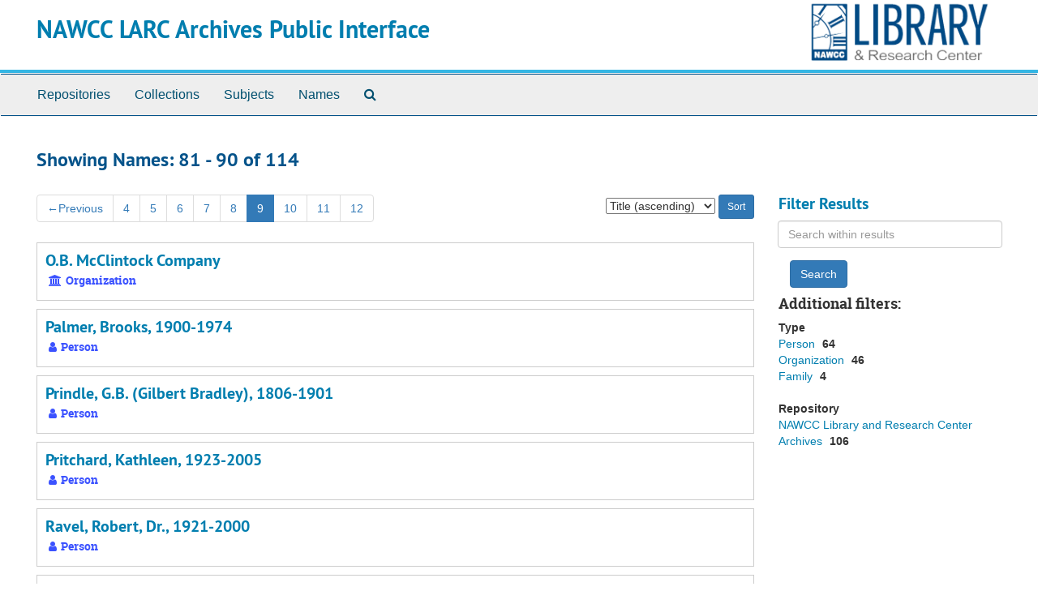

--- FILE ---
content_type: text/html;charset=UTF-8
request_url: https://archive.nawcc.org/agents?q%5B%5D=%2A&op%5B%5D=OR&field%5B%5D=title&from_year%5B%5D=&to_year%5B%5D=&limit=agent&sort=title_sort%20asc&page=9
body_size: 15123
content:
<!DOCTYPE html>
<html lang="en">
<head>
	<title>Names | NAWCC LARC Archives Public Interface</title>
	<meta name="csrf-param" content="authenticity_token" />
<meta name="csrf-token" content="njH7uDbvFkh1AKjhKCex8/XV3Vu2w2ztW17HpBshUcsRc4Q3gBdln8nBufrKteIAQYKyIj9XuArGtOKFmqsB2Q==" />
		<meta name="referrer" content="origin-when-cross-origin" />
	<meta name="viewport" content="width=device-width, initial-scale=1">

	<script>
	 var APP_PATH = '/';
	</script>

	<link rel="stylesheet" media="all" href="/assets/application-57f8773f8e93829d05d695891b757630b171e9e0545f2641fccc9870bc291086.css" />
	<script src="/assets/application-f62a0ab55845719a256b7ff2bb84f4ae5883927854d18c55e9a5ca8ba98e542e.js"></script>

        


</head>

<body>
	<div class="skipnav">
  <a class="sr-only sr-only-focusable" href="#maincontent">Skip to main content</a>

    <a class="sr-only sr-only-focusable" href="#searchresults">Skip to search results</a>
</div>

	<div class="container-fluid no-pad">
		<section  id="header">
  <div class="row">
    <div class="col-sm-9 h1">
        <a title="Return to the ArchivesSpace homepage" href="http://archive.nawcc.org:8081"> NAWCC LARC Archives Public Interface</a> </div>
    <div class="col-sm-3 hidden-xs"><img class="logo" src="/assets/images/NAWCC_Library.png" alt="" /></div>
  </div>
</section>

		<section id="navigation">
  <nav class="navbar navbar-default" aria-label="top-level navigation">
    <div class="container-fluid navbar-header top-bar">
      <button type="button" class="navbar-toggle collapsed" data-toggle="collapse" data-target="#collapsemenu"
              aria-expanded="false">
        <span class="sr-only">Toggle navigation</span>
        <span class="icon-bar"></span>
        <span class="icon-bar"></span>
        <span class="icon-bar"></span>
      </button>
      <div class="collapse navbar-collapse" id="collapsemenu">
        <ul class="nav nav navbar-nav">
            <li><a href="/repositories">Repositories</a></li>
            <li><a href="/repositories/resources">Collections</a></li>
            <li><a href="/subjects">Subjects</a></li>
            <li><a href="/agents">Names</a></li>
            <li><a href="/search?reset=true" title="Search The Archives">
                <span class="fa fa-search" aria-hidden="true"></span>
                <span class="sr-only">Search The Archives</span>
              </a>
            </li>
        </ul>
      </div>
    </div>
  </nav>
</section>

	</div>

	<section id="content" class="container-fluid">
		<a name="maincontent" id="maincontent"></a>
		
		<div class="row">
  <div class="col-sm-12">
     



  <h2>Showing Names: 81 - 90 of 114</h2>
  </div>
</div>

<div class="row">
  <div class="col-sm-9">
    <a name="main" title="Main Content"></a>
    <div class="row"><div class="col-sm-8">
    <div id="paging">
  
  <ul class="pagination">
      <li class="previous"><a href="/agents?q[]=%2A&amp;op[]=OR&amp;field[]=title&amp;from_year[]=&amp;to_year[]=&amp;limit=agent&amp;sort=title_sort asc&page=8"><span aria-hidden="true">&larr;</span>Previous</a></li>
        <li><a href="/agents?q[]=%2A&amp;op[]=OR&amp;field[]=title&amp;from_year[]=&amp;to_year[]=&amp;limit=agent&amp;sort=title_sort asc&page=4">4</a></li>
        <li><a href="/agents?q[]=%2A&amp;op[]=OR&amp;field[]=title&amp;from_year[]=&amp;to_year[]=&amp;limit=agent&amp;sort=title_sort asc&page=5">5</a></li>
        <li><a href="/agents?q[]=%2A&amp;op[]=OR&amp;field[]=title&amp;from_year[]=&amp;to_year[]=&amp;limit=agent&amp;sort=title_sort asc&page=6">6</a></li>
        <li><a href="/agents?q[]=%2A&amp;op[]=OR&amp;field[]=title&amp;from_year[]=&amp;to_year[]=&amp;limit=agent&amp;sort=title_sort asc&page=7">7</a></li>
        <li><a href="/agents?q[]=%2A&amp;op[]=OR&amp;field[]=title&amp;from_year[]=&amp;to_year[]=&amp;limit=agent&amp;sort=title_sort asc&page=8">8</a></li>
        <li class="active"><a href="#">9</a></li>
        <li><a href="/agents?q[]=%2A&amp;op[]=OR&amp;field[]=title&amp;from_year[]=&amp;to_year[]=&amp;limit=agent&amp;sort=title_sort asc&page=10">10</a></li>
        <li><a href="/agents?q[]=%2A&amp;op[]=OR&amp;field[]=title&amp;from_year[]=&amp;to_year[]=&amp;limit=agent&amp;sort=title_sort asc&page=11">11</a></li>
        <li><a href="/agents?q[]=%2A&amp;op[]=OR&amp;field[]=title&amp;from_year[]=&amp;to_year[]=&amp;limit=agent&amp;sort=title_sort asc&page=12">12</a></li>
</ul>
</div>

    </div>
    


<div class="col-sm-4 text-right sorter">
 <form class="form-horizontal" action="/agents?q[]=%2A&amp;op[]=OR&amp;field[]=title&amp;from_year[]=&amp;to_year[]=&amp;limit=agent" accept-charset="UTF-8" method="get"><input name="utf8" type="hidden" value="&#x2713;" />
     <input type="hidden" name="q[]" id="q_0" value="*" />
  <input type="hidden" name="op[]" id="op_0" value="OR" />
  <input type="hidden" name="field[]" id="field_0" value="title" />
  <input type="hidden" name="from_year[]" id="from_year_0" value="" />
  <input type="hidden" name="to_year[]" id="to_year_0" value="" />
  <input type="hidden" name="limit" id="limit" value="agent" />
  <input type="hidden" name="action" id="action" value="index" />

   <label class="sr-only" for="sort">Sort by:</label>
   <select name="sort" id="sort"><option selected="selected" value="title_sort asc">Title (ascending)</option>
<option value="title_sort desc">Title (descending)</option></select>
   <input type="submit" name="commit" value="Sort" class="btn btn-primary btn-sm" data-disable-with="Sort" />
</form></div>


</div>
    <div class="row search-results"><div class="col-sm-12">

    <a name="searchresults" id="searchresults"></a>

         <div class="recordrow" style="clear:both" data-uri="/agents/corporate_entities/39">
     

<h3>
    <a class="record-title" href="/agents/corporate_entities/39">  O.B. McClintock Company</a>
</h3>


<div class="badge-and-identifier">
  <div class="record-type-badge agent">
    <i class="fa fa-university"></i>&#160;Organization 
  </div>
</div>

     <div class="recordsummary" style="clear:both">





   </div>

   </div>

         <div class="recordrow" style="clear:both" data-uri="/agents/people/7">
     

<h3>
    <a class="record-title" href="/agents/people/7">  Palmer, Brooks, 1900-1974</a>
</h3>


<div class="badge-and-identifier">
  <div class="record-type-badge agent">
    <i class="fa fa-user"></i>&#160;Person 
  </div>
</div>

     <div class="recordsummary" style="clear:both">





   </div>

   </div>

         <div class="recordrow" style="clear:both" data-uri="/agents/people/56">
     

<h3>
    <a class="record-title" href="/agents/people/56">  Prindle, G.B. (Gilbert Bradley), 1806-1901</a>
</h3>


<div class="badge-and-identifier">
  <div class="record-type-badge agent">
    <i class="fa fa-user"></i>&#160;Person 
  </div>
</div>

     <div class="recordsummary" style="clear:both">





   </div>

   </div>

         <div class="recordrow" style="clear:both" data-uri="/agents/people/25">
     

<h3>
    <a class="record-title" href="/agents/people/25">  Pritchard, Kathleen, 1923-2005</a>
</h3>


<div class="badge-and-identifier">
  <div class="record-type-badge agent">
    <i class="fa fa-user"></i>&#160;Person 
  </div>
</div>

     <div class="recordsummary" style="clear:both">





   </div>

   </div>

         <div class="recordrow" style="clear:both" data-uri="/agents/people/19">
     

<h3>
    <a class="record-title" href="/agents/people/19">  Ravel, Robert, Dr., 1921-2000</a>
</h3>


<div class="badge-and-identifier">
  <div class="record-type-badge agent">
    <i class="fa fa-user"></i>&#160;Person 
  </div>
</div>

     <div class="recordsummary" style="clear:both">





   </div>

   </div>

         <div class="recordrow" style="clear:both" data-uri="/agents/people/10">
     

<h3>
    <a class="record-title" href="/agents/people/10">  Roberts, Kenneth D.</a>
</h3>


<div class="badge-and-identifier">
  <div class="record-type-badge agent">
    <i class="fa fa-user"></i>&#160;Person 
  </div>
</div>

     <div class="recordsummary" style="clear:both">





   </div>

   </div>

         <div class="recordrow" style="clear:both" data-uri="/agents/people/63">
     

<h3>
    <a class="record-title" href="/agents/people/63">  Rondeau, René</a>
</h3>


<div class="badge-and-identifier">
  <div class="record-type-badge agent">
    <i class="fa fa-user"></i>&#160;Person 
  </div>
</div>

     <div class="recordsummary" style="clear:both">





   </div>

   </div>

         <div class="recordrow" style="clear:both" data-uri="/agents/people/49">
     

<h3>
    <a class="record-title" href="/agents/people/49">  Samelius, W.H. (William), 1873-1961</a>
</h3>


<div class="badge-and-identifier">
  <div class="record-type-badge agent">
    <i class="fa fa-user"></i>&#160;Person 
  </div>
</div>

     <div class="recordsummary" style="clear:both">





   </div>

   </div>

         <div class="recordrow" style="clear:both" data-uri="/agents/people/31">
     

<h3>
    <a class="record-title" href="/agents/people/31">  Schmidt, H., Dr.</a>
</h3>


<div class="badge-and-identifier">
  <div class="record-type-badge agent">
    <i class="fa fa-user"></i>&#160;Person 
  </div>
</div>

     <div class="recordsummary" style="clear:both">





   </div>

   </div>

         <div class="recordrow" style="clear:both" data-uri="/agents/people/45">
     

<h3>
    <a class="record-title" href="/agents/people/45">  Seibel, Y. Emanuel</a>
</h3>


<div class="badge-and-identifier">
  <div class="record-type-badge agent">
    <i class="fa fa-user"></i>&#160;Person 
  </div>
</div>

     <div class="recordsummary" style="clear:both">





   </div>

   </div>

    </div></div>
    <div class="row"><div class="col-sm-9">
    <div id="paging">
  
  <ul class="pagination">
      <li class="previous"><a href="/agents?q[]=%2A&amp;op[]=OR&amp;field[]=title&amp;from_year[]=&amp;to_year[]=&amp;limit=agent&amp;sort=title_sort asc&page=8"><span aria-hidden="true">&larr;</span>Previous</a></li>
        <li><a href="/agents?q[]=%2A&amp;op[]=OR&amp;field[]=title&amp;from_year[]=&amp;to_year[]=&amp;limit=agent&amp;sort=title_sort asc&page=4">4</a></li>
        <li><a href="/agents?q[]=%2A&amp;op[]=OR&amp;field[]=title&amp;from_year[]=&amp;to_year[]=&amp;limit=agent&amp;sort=title_sort asc&page=5">5</a></li>
        <li><a href="/agents?q[]=%2A&amp;op[]=OR&amp;field[]=title&amp;from_year[]=&amp;to_year[]=&amp;limit=agent&amp;sort=title_sort asc&page=6">6</a></li>
        <li><a href="/agents?q[]=%2A&amp;op[]=OR&amp;field[]=title&amp;from_year[]=&amp;to_year[]=&amp;limit=agent&amp;sort=title_sort asc&page=7">7</a></li>
        <li><a href="/agents?q[]=%2A&amp;op[]=OR&amp;field[]=title&amp;from_year[]=&amp;to_year[]=&amp;limit=agent&amp;sort=title_sort asc&page=8">8</a></li>
        <li class="active"><a href="#">9</a></li>
        <li><a href="/agents?q[]=%2A&amp;op[]=OR&amp;field[]=title&amp;from_year[]=&amp;to_year[]=&amp;limit=agent&amp;sort=title_sort asc&page=10">10</a></li>
        <li><a href="/agents?q[]=%2A&amp;op[]=OR&amp;field[]=title&amp;from_year[]=&amp;to_year[]=&amp;limit=agent&amp;sort=title_sort asc&page=11">11</a></li>
        <li><a href="/agents?q[]=%2A&amp;op[]=OR&amp;field[]=title&amp;from_year[]=&amp;to_year[]=&amp;limit=agent&amp;sort=title_sort asc&page=12">12</a></li>
</ul>
</div>

    </div></div>
  </div>
  <div class="col-sm-3">
    <a name="filter" title="Filter Results"></a>
    
<div class="filters">
</div>

<h3>Filter Results</h3>
 <div class="filter_more">
   <form class="form-horizontal" action="/agents?q[]=%2A&amp;op[]=OR&amp;field[]=title&amp;from_year[]=&amp;to_year[]=&amp;limit=agent" accept-charset="UTF-8" method="get"><input name="utf8" type="hidden" value="&#x2713;" />
      <input type="hidden" name="q[]" id="q_0" value="*" />
  <input type="hidden" name="op[]" id="op_0" value="OR" />
  <input type="hidden" name="field[]" id="field_0" value="title" />
  <input type="hidden" name="from_year[]" id="from_year_0" value="" />
  <input type="hidden" name="to_year[]" id="to_year_0" value="" />
  <input type="hidden" name="limit" id="limit" value="agent" />
  <input type="hidden" name="action" id="action" value="index" />

      <div class="form-group">
       <input type="hidden" name="sort" id="sort" value="" />
        <label class="sr-only" for="filter_q1">Search within results</label>
 <input type="text" name="filter_q[]" id="filter_q1" placeholder="Search within results" class="form-control" />
      </div>
        <input type="hidden" name="filter_from_year" id="filter_from_year" value="" />
        <input type="hidden" name="filter_to_year" id="filter_to_year" value="" />

   <input type="submit" name="commit" value="Search" class="btn btn-primary" data-disable-with="Search" />
</form> </div>

<h4>Additional filters: </h4>
<dl id="facets">


    <dt>Type</dt>
      <dd>
        <a href="/agents?q[]=%2A&amp;op[]=OR&amp;field[]=title&amp;from_year[]=&amp;to_year[]=&amp;limit=agent&amp;sort=title_sort asc&amp;filter_fields[]=primary_type&amp;filter_values[]=agent_person"
           title="Filter By 'Person'">
          Person
        </a>
        <span class="recordnumber">64</span>
      </dd>
      <dd>
        <a href="/agents?q[]=%2A&amp;op[]=OR&amp;field[]=title&amp;from_year[]=&amp;to_year[]=&amp;limit=agent&amp;sort=title_sort asc&amp;filter_fields[]=primary_type&amp;filter_values[]=agent_corporate_entity"
           title="Filter By 'Organization'">
          Organization
        </a>
        <span class="recordnumber">46</span>
      </dd>
      <dd>
        <a href="/agents?q[]=%2A&amp;op[]=OR&amp;field[]=title&amp;from_year[]=&amp;to_year[]=&amp;limit=agent&amp;sort=title_sort asc&amp;filter_fields[]=primary_type&amp;filter_values[]=agent_family"
           title="Filter By 'Family'">
          Family
        </a>
        <span class="recordnumber">4</span>
      </dd>
    <span class="type-spacer">&nbsp;</span>
    <dt>Repository</dt>
      <dd>
        <a href="/agents?q[]=%2A&amp;op[]=OR&amp;field[]=title&amp;from_year[]=&amp;to_year[]=&amp;limit=agent&amp;sort=title_sort asc&amp;filter_fields[]=used_within_published_repository&amp;filter_values[]=%2Frepositories%2F2"
           title="Filter By 'NAWCC Library and Research Center Archives'">
          NAWCC Library and Research Center Archives
        </a>
        <span class="recordnumber">106</span>
      </dd>
    <span class="type-spacer">&nbsp;</span>
</dl>


  </div>

</div>

	</section>

	<script  type="text/javascript" >
		$(".upper-record-details .note-content").each(function(index, element){$(this).readmore(450)});
	</script>

	<div class="container-fluid panel-footer">
  <div class="row">
     <div class="col-md-12">
       <p class="footer-items"><a href="http://archive.nawcc.org:8080">Staff Interface</a>
         | Visit <a href="http://archivesspace.org">ArchivesSpace.org</a>
         | v2.3.2
         | <a id='aspaceFeedbackLink' href='http://archivesspace.org/feedback' target='_blank'>Send Feedback or Report a Problem</a></p>
     </div>
  </div>
</div>



</body>
</html>


--- FILE ---
content_type: application/x-javascript
request_url: https://archive.nawcc.org/assets/application-f62a0ab55845719a256b7ff2bb84f4ae5883927854d18c55e9a5ca8ba98e542e.js
body_size: 82540
content:
function ResizableSidebar(t){return this.$sidebar=t,this.$row=t.closest(".row"),this.$content_pane=this.$row.find("> .col-sm-9"),0==this.$content_pane.length?void this.$sidebar.removeClass("resizable-sidebar"):(this.$row.addClass("has-resizable-content"),this.add_handle(),void this.bind_events())}function setupCite(t,e){setupClip(t,e,"citeThis","cite"),$("#cite_sub").submit(function(){return cite(),!1})}function setupClip(t,e,n,r){var i=$("#"+t);i.find("div.modal-body").attr("id",n);var o,a=i.find(".action-btn");o=1==a.length?a[0]:a,$(o).attr("id",r+"_btn"),$(o).addClass("clip-btn"),$(o).attr("data-clipboard-target","#"+n),$(o).html(e),new Clipboard(".clip-btn")}function cite(){$("#cite_modal").modal("show")}function initialize_accordion(t,e,n){expand_text=e,collapse_text=n,$(t).size()>1&&1===$(t).parents(".acc_holder").size()&&(0==$(t).parents(".acc_holder").children(".acc_button").size()&&$(t).parents(".acc_holder").prepend("<a  class='btn btn-primary btn-sm acc_button' role='button' ></a>"),collapse_all(t,!1))}function collapse_all(t,e){$(t).each(function(){$(this).collapse(e?"show":"hide")}),set_button(t,!e)}function set_button(t,e){$holder=$(t).parents(".acc_holder"),$btn=$holder.children(".acc_button"),1===$btn.size()&&($btn.text(e?expand_text:collapse_text),$btn.attr("href","javascript:collapse_all('"+t+"',"+e+")"))}function MoreFacets(t){this.$more_facets_div=t,this.bind_events()}function setupRequest(t,e){$(".noscript").hide(),$("#request_sub").submit(function(){return request_form(),!1});var n=$("#"+t);n.find("div.modal-body").attr("id","requestThis");var r,i=n.find(".action-btn");r=1==i.length?i[0]:i,$(r).attr("id","request_btn"),$(r).html(e),$(r).click(function(){$("#request_form").submit()})}function request_form(){$("#request_modal").modal("show"),$("#user_name",this).closest(".form-group").removeClass("has-error"),$("#user_email",this).closest(".form-group").removeClass("has-error"),$("#request_form","#request_modal").on("submit",function(){var t=!0;return""==$("#user_name",this).val().trim()?($("#user_name",this).closest(".form-group").addClass("has-error"),t=!1):$("#user_name",this).closest(".form-group").removeClass("has-error"),""==$("#user_email",this).val().trim()?($("#user_email",this).closest(".form-group").addClass("has-error"),t=!1):$("#user_email",this).closest(".form-group").removeClass("has-error"),t})}function initialize_search(){$as=$("#advanced_search"),$as.find(".search_row").each(function(t){new_button($(this),$as.find(".search_row").length-1==t)});var t=$($as.find("#search_row_0"));return $template=t.clone(),$template.find(":input").each(function(){$(this).is("select")?$(this).find("option[selected]").removeAttr("selected"):$(this).val("")}),$template.find(".norepeat").each(function(){$(this).empty()}),$template.find(".hidden").each(function(){$(this).removeClass("hidden")}),$template.find("#op0").removeProp("disabled"),$template.find("#op0").val("AND"),$template.find("#op_").remove(),t.find("#q0").keypress(function(t){var e=t.which;if(13==e)return $("#submit_search").click(),!1}),t.find("> .col-sm-1:first").hide(),t.find("> .col-sm-3:first").addClass("col-sm-4").removeClass("col-sm-3"),$template.find("> .col-sm-3.norepeat").remove(),$template.find("> .col-sm-3:first").addClass("col-sm-6").removeClass("col-sm-3"),!0}function new_button(t,e){var n=t.find(".plusminus");return e?n.html("<button class='btn btn-default' title='"+plusText+"'><i aria-hidden='true' class='"+plusFACss+"'></i></button>"):n.html("<button class='btn btn-default' title='"+minusText+"'><i aria-hidden='true' class='"+minusFACss+"'></i></button>"),n.find("button").click(fn_plusminus),!0}function new_row_from_template(){var t=$as.find(".search_row").size(),e=$template.clone();return replace_id_ref(e,"label","for",t),replace_id_ref(e,"input","id",t),replace_id_ref(e,"select","id",t),e.attr("id","search_row_"+t),new_button(e,!0),e}function add_search_line(){$row=new_row_from_template()}function replace_id_ref(t,e,n,r){t.find(e).each(function(){$(this).attr(n,$(this).attr(n).replace("0",r))})}function toggle_subgroups(){var t=$(this),e=t.closest(".recordrow"),n=(e.find(".classification-subgroups"),e.find(".classification-subgroups-tree"));if(n.is(":visible"))n.hide(),t.attr("aria-pressed","false").removeClass("active"),t.find(".fa").removeClass("fa-minus").addClass("fa-plus");else{if(n.show(),n.is(":empty")){var r=e.data("uri"),i=!0;new LargeTree(new TreeDataSource(AS.app_prefix(r+"/tree")),n,r,!0,new SimpleRenderer(i),$.noop,$.noop)}t.attr("aria-pressed","true").addClass("active"),t.find(".fa").removeClass("fa-plus").addClass("fa-minus")}}!function(t,e){"object"==typeof module&&"object"==typeof module.exports?module.exports=t.document?e(t,!0):function(t){if(!t.document)throw new Error("jQuery requires a window with a document");return e(t)}:e(t)}("undefined"!=typeof window?window:this,function(t,e){function n(t){var e=!!t&&"length"in t&&t.length,n=pt.type(t);return"function"!==n&&!pt.isWindow(t)&&("array"===n||0===e||"number"==typeof e&&e>0&&e-1 in t)}function r(t,e,n){if(pt.isFunction(e))return pt.grep(t,function(t,r){return!!e.call(t,r,t)!==n});if(e.nodeType)return pt.grep(t,function(t){return t===e!==n});if("string"==typeof e){if(Ct.test(e))return pt.filter(e,t,n);e=pt.filter(e,t)}return pt.grep(t,function(t){return pt.inArray(t,e)>-1!==n})}function i(t,e){do t=t[e];while(t&&1!==t.nodeType);return t}function o(t){var e={};return pt.each(t.match(At)||[],function(t,n){e[n]=!0}),e}function a(){rt.addEventListener?(rt.removeEventListener("DOMContentLoaded",s),t.removeEventListener("load",s)):(rt.detachEvent("onreadystatechange",s),t.detachEvent("onload",s))}function s(){(rt.addEventListener||"load"===t.event.type||"complete"===rt.readyState)&&(a(),pt.ready())}function l(t,e,n){if(void 0===n&&1===t.nodeType){var r="data-"+e.replace(It,"-$1").toLowerCase();if(n=t.getAttribute(r),"string"==typeof n){try{n="true"===n||"false"!==n&&("null"===n?null:+n+""===n?+n:Rt.test(n)?pt.parseJSON(n):n)}catch(t){}pt.data(t,e,n)}else n=void 0}return n}function u(t){var e;for(e in t)if(("data"!==e||!pt.isEmptyObject(t[e]))&&"toJSON"!==e)return!1;return!0}function c(t,e,n,r){if(Dt(t)){var i,o,a=pt.expando,s=t.nodeType,l=s?pt.cache:t,u=s?t[a]:t[a]&&a;if(u&&l[u]&&(r||l[u].data)||void 0!==n||"string"!=typeof e)return u||(u=s?t[a]=nt.pop()||pt.guid++:a),l[u]||(l[u]=s?{}:{toJSON:pt.noop}),"object"!=typeof e&&"function"!=typeof e||(r?l[u]=pt.extend(l[u],e):l[u].data=pt.extend(l[u].data,e)),o=l[u],r||(o.data||(o.data={}),o=o.data),void 0!==n&&(o[pt.camelCase(e)]=n),"string"==typeof e?(i=o[e],null==i&&(i=o[pt.camelCase(e)])):i=o,i}}function f(t,e,n){if(Dt(t)){var r,i,o=t.nodeType,a=o?pt.cache:t,s=o?t[pt.expando]:pt.expando;if(a[s]){if(e&&(r=n?a[s]:a[s].data)){pt.isArray(e)?e=e.concat(pt.map(e,pt.camelCase)):e in r?e=[e]:(e=pt.camelCase(e),e=e in r?[e]:e.split(" ")),i=e.length;for(;i--;)delete r[e[i]];if(n?!u(r):!pt.isEmptyObject(r))return}(n||(delete a[s].data,u(a[s])))&&(o?pt.cleanData([t],!0):ft.deleteExpando||a!=a.window?delete a[s]:a[s]=void 0)}}}function d(t,e,n,r){var i,o=1,a=20,s=r?function(){return r.cur()}:function(){return pt.css(t,e,"")},l=s(),u=n&&n[3]||(pt.cssNumber[e]?"":"px"),c=(pt.cssNumber[e]||"px"!==u&&+l)&&Lt.exec(pt.css(t,e));if(c&&c[3]!==u){u=u||c[3],n=n||[],c=+l||1;do o=o||".5",c/=o,pt.style(t,e,c+u);while(o!==(o=s()/l)&&1!==o&&--a)}return n&&(c=+c||+l||0,i=n[1]?c+(n[1]+1)*n[2]:+n[2],r&&(r.unit=u,r.start=c,r.end=i)),i}function p(t){var e=zt.split("|"),n=t.createDocumentFragment();if(n.createElement)for(;e.length;)n.createElement(e.pop());return n}function h(t,e){var n,r,i=0,o="undefined"!=typeof t.getElementsByTagName?t.getElementsByTagName(e||"*"):"undefined"!=typeof t.querySelectorAll?t.querySelectorAll(e||"*"):void 0;if(!o)for(o=[],n=t.childNodes||t;null!=(r=n[i]);i++)!e||pt.nodeName(r,e)?o.push(r):pt.merge(o,h(r,e));return void 0===e||e&&pt.nodeName(t,e)?pt.merge([t],o):o}function v(t,e){for(var n,r=0;null!=(n=t[r]);r++)pt._data(n,"globalEval",!e||pt._data(e[r],"globalEval"))}function g(t){Ft.test(t.type)&&(t.defaultChecked=t.checked)}function m(t,e,n,r,i){for(var o,a,s,l,u,c,f,d=t.length,m=p(e),y=[],b=0;b<d;b++)if(a=t[b],a||0===a)if("object"===pt.type(a))pt.merge(y,a.nodeType?[a]:a);else if(Xt.test(a)){for(l=l||m.appendChild(e.createElement("div")),u=(Mt.exec(a)||["",""])[1].toLowerCase(),f=Ut[u]||Ut._default,l.innerHTML=f[1]+pt.htmlPrefilter(a)+f[2],o=f[0];o--;)l=l.lastChild;if(!ft.leadingWhitespace&&Bt.test(a)&&y.push(e.createTextNode(Bt.exec(a)[0])),!ft.tbody)for(a="table"!==u||Vt.test(a)?"<table>"!==f[1]||Vt.test(a)?0:l:l.firstChild,o=a&&a.childNodes.length;o--;)pt.nodeName(c=a.childNodes[o],"tbody")&&!c.childNodes.length&&a.removeChild(c);for(pt.merge(y,l.childNodes),l.textContent="";l.firstChild;)l.removeChild(l.firstChild);l=m.lastChild}else y.push(e.createTextNode(a));for(l&&m.removeChild(l),ft.appendChecked||pt.grep(h(y,"input"),g),b=0;a=y[b++];)if(r&&pt.inArray(a,r)>-1)i&&i.push(a);else if(s=pt.contains(a.ownerDocument,a),l=h(m.appendChild(a),"script"),s&&v(l),n)for(o=0;a=l[o++];)qt.test(a.type||"")&&n.push(a);return l=null,m}function y(){return!0}function b(){return!1}function _(){try{return rt.activeElement}catch(t){}}function w(t,e,n,r,i,o){var a,s;if("object"==typeof e){"string"!=typeof n&&(r=r||n,n=void 0);for(s in e)w(t,s,n,r,e[s],o);return t}if(null==r&&null==i?(i=n,r=n=void 0):null==i&&("string"==typeof n?(i=r,r=void 0):(i=r,r=n,n=void 0)),i===!1)i=b;else if(!i)return t;return 1===o&&(a=i,i=function(t){return pt().off(t),a.apply(this,arguments)},i.guid=a.guid||(a.guid=pt.guid++)),t.each(function(){pt.event.add(this,e,i,r,n)})}function x(t,e){return pt.nodeName(t,"table")&&pt.nodeName(11!==e.nodeType?e:e.firstChild,"tr")?t.getElementsByTagName("tbody")[0]||t.appendChild(t.ownerDocument.createElement("tbody")):t}function C(t){return t.type=(null!==pt.find.attr(t,"type"))+"/"+t.type,t}function T(t){var e=ie.exec(t.type);return e?t.type=e[1]:t.removeAttribute("type"),t}function $(t,e){if(1===e.nodeType&&pt.hasData(t)){var n,r,i,o=pt._data(t),a=pt._data(e,o),s=o.events;if(s){delete a.handle,a.events={};for(n in s)for(r=0,i=s[n].length;r<i;r++)pt.event.add(e,n,s[n][r])}a.data&&(a.data=pt.extend({},a.data))}}function k(t,e){var n,r,i;if(1===e.nodeType){if(n=e.nodeName.toLowerCase(),!ft.noCloneEvent&&e[pt.expando]){i=pt._data(e);for(r in i.events)pt.removeEvent(e,r,i.handle);e.removeAttribute(pt.expando)}"script"===n&&e.text!==t.text?(C(e).text=t.text,T(e)):"object"===n?(e.parentNode&&(e.outerHTML=t.outerHTML),ft.html5Clone&&t.innerHTML&&!pt.trim(e.innerHTML)&&(e.innerHTML=t.innerHTML)):"input"===n&&Ft.test(t.type)?(e.defaultChecked=e.checked=t.checked,e.value!==t.value&&(e.value=t.value)):"option"===n?e.defaultSelected=e.selected=t.defaultSelected:"input"!==n&&"textarea"!==n||(e.defaultValue=t.defaultValue)}}function E(t,e,n,r){e=ot.apply([],e);var i,o,a,s,l,u,c=0,f=t.length,d=f-1,p=e[0],v=pt.isFunction(p);if(v||f>1&&"string"==typeof p&&!ft.checkClone&&re.test(p))return t.each(function(i){var o=t.eq(i);v&&(e[0]=p.call(this,i,o.html())),E(o,e,n,r)});if(f&&(u=m(e,t[0].ownerDocument,!1,t,r),i=u.firstChild,1===u.childNodes.length&&(u=i),i||r)){for(s=pt.map(h(u,"script"),C),a=s.length;c<f;c++)o=u,c!==d&&(o=pt.clone(o,!0,!0),a&&pt.merge(s,h(o,"script"))),n.call(t[c],o,c);if(a)for(l=s[s.length-1].ownerDocument,pt.map(s,T),c=0;c<a;c++)o=s[c],qt.test(o.type||"")&&!pt._data(o,"globalEval")&&pt.contains(l,o)&&(o.src?pt._evalUrl&&pt._evalUrl(o.src):pt.globalEval((o.text||o.textContent||o.innerHTML||"").replace(oe,"")));u=i=null}return t}function S(t,e,n){for(var r,i=e?pt.filter(e,t):t,o=0;null!=(r=i[o]);o++)n||1!==r.nodeType||pt.cleanData(h(r)),r.parentNode&&(n&&pt.contains(r.ownerDocument,r)&&v(h(r,"script")),r.parentNode.removeChild(r));return t}function A(t,e){var n=pt(e.createElement(t)).appendTo(e.body),r=pt.css(n[0],"display");return n.detach(),r}function N(t){var e=rt,n=ue[t];return n||(n=A(t,e),"none"!==n&&n||(le=(le||pt("<iframe frameborder='0' width='0' height='0'/>")).appendTo(e.documentElement),e=(le[0].contentWindow||le[0].contentDocument).document,e.write(),e.close(),n=A(t,e),le.detach()),ue[t]=n),n}function j(t,e){return{get:function(){return t()?void delete this.get:(this.get=e).apply(this,arguments)}}}function D(t){if(t in Te)return t;for(var e=t.charAt(0).toUpperCase()+t.slice(1),n=Ce.length;n--;)if(t=Ce[n]+e,t in Te)return t}function R(t,e){for(var n,r,i,o=[],a=0,s=t.length;a<s;a++)r=t[a],r.style&&(o[a]=pt._data(r,"olddisplay"),n=r.style.display,e?(o[a]||"none"!==n||(r.style.display=""),""===r.style.display&&Ht(r)&&(o[a]=pt._data(r,"olddisplay",N(r.nodeName)))):(i=Ht(r),(n&&"none"!==n||!i)&&pt._data(r,"olddisplay",i?n:pt.css(r,"display"))));for(a=0;a<s;a++)r=t[a],r.style&&(e&&"none"!==r.style.display&&""!==r.style.display||(r.style.display=e?o[a]||"":"none"));return t}function I(t,e,n){var r=_e.exec(e);return r?Math.max(0,r[1]-(n||0))+(r[2]||"px"):e}function O(t,e,n,r,i){for(var o=n===(r?"border":"content")?4:"width"===e?1:0,a=0;o<4;o+=2)"margin"===n&&(a+=pt.css(t,n+Pt[o],!0,i)),r?("content"===n&&(a-=pt.css(t,"padding"+Pt[o],!0,i)),"margin"!==n&&(a-=pt.css(t,"border"+Pt[o]+"Width",!0,i))):(a+=pt.css(t,"padding"+Pt[o],!0,i),"padding"!==n&&(a+=pt.css(t,"border"+Pt[o]+"Width",!0,i)));return a}function L(t,e,n){var r=!0,i="width"===e?t.offsetWidth:t.offsetHeight,o=he(t),a=ft.boxSizing&&"border-box"===pt.css(t,"boxSizing",!1,o);if(i<=0||null==i){if(i=ve(t,e,o),(i<0||null==i)&&(i=t.style[e]),fe.test(i))return i;r=a&&(ft.boxSizingReliable()||i===t.style[e]),i=parseFloat(i)||0}return i+O(t,e,n||(a?"border":"content"),r,o)+"px"}function P(t,e,n,r,i){return new P.prototype.init(t,e,n,r,i)}function H(){return t.setTimeout(function(){$e=void 0}),$e=pt.now()}function W(t,e){var n,r={height:t},i=0;for(e=e?1:0;i<4;i+=2-e)n=Pt[i],r["margin"+n]=r["padding"+n]=t;return e&&(r.opacity=r.width=t),r}function F(t,e,n){for(var r,i=(B.tweeners[e]||[]).concat(B.tweeners["*"]),o=0,a=i.length;o<a;o++)if(r=i[o].call(n,e,t))return r}function M(t,e,n){var r,i,o,a,s,l,u,c,f=this,d={},p=t.style,h=t.nodeType&&Ht(t),v=pt._data(t,"fxshow");n.queue||(s=pt._queueHooks(t,"fx"),null==s.unqueued&&(s.unqueued=0,l=s.empty.fire,s.empty.fire=function(){s.unqueued||l()}),s.unqueued++,f.always(function(){f.always(function(){s.unqueued--,pt.queue(t,"fx").length||s.empty.fire()})})),1===t.nodeType&&("height"in e||"width"in e)&&(n.overflow=[p.overflow,p.overflowX,p.overflowY],u=pt.css(t,"display"),c="none"===u?pt._data(t,"olddisplay")||N(t.nodeName):u,"inline"===c&&"none"===pt.css(t,"float")&&(ft.inlineBlockNeedsLayout&&"inline"!==N(t.nodeName)?p.zoom=1:p.display="inline-block")),n.overflow&&(p.overflow="hidden",ft.shrinkWrapBlocks()||f.always(function(){p.overflow=n.overflow[0],p.overflowX=n.overflow[1],p.overflowY=n.overflow[2]}));for(r in e)if(i=e[r],Ee.exec(i)){if(delete e[r],o=o||"toggle"===i,i===(h?"hide":"show")){if("show"!==i||!v||void 0===v[r])continue;h=!0}d[r]=v&&v[r]||pt.style(t,r)}else u=void 0;if(pt.isEmptyObject(d))"inline"===("none"===u?N(t.nodeName):u)&&(p.display=u);else{v?"hidden"in v&&(h=v.hidden):v=pt._data(t,"fxshow",{}),o&&(v.hidden=!h),h?pt(t).show():f.done(function(){pt(t).hide()}),f.done(function(){var e;pt._removeData(t,"fxshow");for(e in d)pt.style(t,e,d[e])});for(r in d)a=F(h?v[r]:0,r,f),r in v||(v[r]=a.start,h&&(a.end=a.start,a.start="width"===r||"height"===r?1:0))}}function q(t,e){var n,r,i,o,a;for(n in t)if(r=pt.camelCase(n),i=e[r],o=t[n],pt.isArray(o)&&(i=o[1],o=t[n]=o[0]),n!==r&&(t[r]=o,delete t[n]),a=pt.cssHooks[r],a&&"expand"in a){o=a.expand(o),delete t[r];for(n in o)n in t||(t[n]=o[n],e[n]=i)}else e[r]=i}function B(t,e,n){var r,i,o=0,a=B.prefilters.length,s=pt.Deferred().always(function(){delete l.elem}),l=function(){if(i)return!1;for(var e=$e||H(),n=Math.max(0,u.startTime+u.duration-e),r=n/u.duration||0,o=1-r,a=0,l=u.tweens.length;a<l;a++)u.tweens[a].run(o);return s.notifyWith(t,[u,o,n]),o<1&&l?n:(s.resolveWith(t,[u]),!1)},u=s.promise({elem:t,props:pt.extend({},e),opts:pt.extend(!0,{specialEasing:{},easing:pt.easing._default},n),originalProperties:e,originalOptions:n,startTime:$e||H(),duration:n.duration,tweens:[],createTween:function(e,n){var r=pt.Tween(t,u.opts,e,n,u.opts.specialEasing[e]||u.opts.easing);return u.tweens.push(r),r},stop:function(e){var n=0,r=e?u.tweens.length:0;if(i)return this;for(i=!0;n<r;n++)u.tweens[n].run(1);return e?(s.notifyWith(t,[u,1,0]),s.resolveWith(t,[u,e])):s.rejectWith(t,[u,e]),this}}),c=u.props;for(q(c,u.opts.specialEasing);o<a;o++)if(r=B.prefilters[o].call(u,t,c,u.opts))return pt.isFunction(r.stop)&&(pt._queueHooks(u.elem,u.opts.queue).stop=pt.proxy(r.stop,r)),r;return pt.map(c,F,u),pt.isFunction(u.opts.start)&&u.opts.start.call(t,u),pt.fx.timer(pt.extend(l,{elem:t,anim:u,queue:u.opts.queue})),u.progress(u.opts.progress).done(u.opts.done,u.opts.complete).fail(u.opts.fail).always(u.opts.always)}function z(t){return pt.attr(t,"class")||""}function U(t){return function(e,n){"string"!=typeof e&&(n=e,e="*");var r,i=0,o=e.toLowerCase().match(At)||[];if(pt.isFunction(n))for(;r=o[i++];)"+"===r.charAt(0)?(r=r.slice(1)||"*",(t[r]=t[r]||[]).unshift(n)):(t[r]=t[r]||[]).push(n)}}function X(t,e,n,r){function i(s){var l;return o[s]=!0,pt.each(t[s]||[],function(t,s){var u=s(e,n,r);return"string"!=typeof u||a||o[u]?a?!(l=u):void 0:(e.dataTypes.unshift(u),i(u),!1)}),l}var o={},a=t===Je;return i(e.dataTypes[0])||!o["*"]&&i("*")}function V(t,e){var n,r,i=pt.ajaxSettings.flatOptions||{};for(r in e)void 0!==e[r]&&((i[r]?t:n||(n={}))[r]=e[r]);return n&&pt.extend(!0,t,n),t}function G(t,e,n){for(var r,i,o,a,s=t.contents,l=t.dataTypes;"*"===l[0];)l.shift(),void 0===i&&(i=t.mimeType||e.getResponseHeader("Content-Type"));if(i)for(a in s)if(s[a]&&s[a].test(i)){l.unshift(a);break}if(l[0]in n)o=l[0];else{for(a in n){if(!l[0]||t.converters[a+" "+l[0]]){o=a;break}r||(r=a)}o=o||r}if(o)return o!==l[0]&&l.unshift(o),n[o]}function Q(t,e,n,r){var i,o,a,s,l,u={},c=t.dataTypes.slice();if(c[1])for(a in t.converters)u[a.toLowerCase()]=t.converters[a];for(o=c.shift();o;)if(t.responseFields[o]&&(n[t.responseFields[o]]=e),!l&&r&&t.dataFilter&&(e=t.dataFilter(e,t.dataType)),l=o,o=c.shift())if("*"===o)o=l;else if("*"!==l&&l!==o){if(a=u[l+" "+o]||u["* "+o],!a)for(i in u)if(s=i.split(" "),s[1]===o&&(a=u[l+" "+s[0]]||u["* "+s[0]])){a===!0?a=u[i]:u[i]!==!0&&(o=s[0],c.unshift(s[1]));break}if(a!==!0)if(a&&t["throws"])e=a(e);else try{e=a(e)}catch(t){return{state:"parsererror",error:a?t:"No conversion from "+l+" to "+o}}}return{state:"success",data:e}}function K(t){return t.style&&t.style.display||pt.css(t,"display")}function Y(t){if(!pt.contains(t.ownerDocument||rt,t))return!0;for(;t&&1===t.nodeType;){if("none"===K(t)||"hidden"===t.type)return!0;t=t.parentNode}return!1}function J(t,e,n,r){var i;if(pt.isArray(e))pt.each(e,function(e,i){n||rn.test(t)?r(t,i):J(t+"["+("object"==typeof i&&null!=i?e:"")+"]",i,n,r)});else if(n||"object"!==pt.type(e))r(t,e);else for(i in e)J(t+"["+i+"]",e[i],n,r)}function Z(){try{return new t.XMLHttpRequest}catch(t){}}function tt(){try{return new t.ActiveXObject("Microsoft.XMLHTTP")}catch(t){}}function et(t){return pt.isWindow(t)?t:9===t.nodeType&&(t.defaultView||t.parentWindow)}var nt=[],rt=t.document,it=nt.slice,ot=nt.concat,at=nt.push,st=nt.indexOf,lt={},ut=lt.toString,ct=lt.hasOwnProperty,ft={},dt="1.12.4",pt=function(t,e){return new pt.fn.init(t,e)},ht=/^[\s\uFEFF\xA0]+|[\s\uFEFF\xA0]+$/g,vt=/^-ms-/,gt=/-([\da-z])/gi,mt=function(t,e){return e.toUpperCase()};pt.fn=pt.prototype={jquery:dt,constructor:pt,selector:"",length:0,toArray:function(){return it.call(this)},get:function(t){return null!=t?t<0?this[t+this.length]:this[t]:it.call(this)},pushStack:function(t){var e=pt.merge(this.constructor(),t);return e.prevObject=this,e.context=this.context,e},each:function(t){return pt.each(this,t)},map:function(t){return this.pushStack(pt.map(this,function(e,n){return t.call(e,n,e)}))},slice:function(){return this.pushStack(it.apply(this,arguments))},first:function(){return this.eq(0)},last:function(){return this.eq(-1)},eq:function(t){var e=this.length,n=+t+(t<0?e:0);return this.pushStack(n>=0&&n<e?[this[n]]:[])},end:function(){return this.prevObject||this.constructor()},push:at,sort:nt.sort,splice:nt.splice},pt.extend=pt.fn.extend=function(){var t,e,n,r,i,o,a=arguments[0]||{},s=1,l=arguments.length,u=!1;for("boolean"==typeof a&&(u=a,a=arguments[s]||{},s++),"object"==typeof a||pt.isFunction(a)||(a={}),s===l&&(a=this,s--);s<l;s++)if(null!=(i=arguments[s]))for(r in i)t=a[r],n=i[r],a!==n&&(u&&n&&(pt.isPlainObject(n)||(e=pt.isArray(n)))?(e?(e=!1,o=t&&pt.isArray(t)?t:[]):o=t&&pt.isPlainObject(t)?t:{},a[r]=pt.extend(u,o,n)):void 0!==n&&(a[r]=n));return a},pt.extend({expando:"jQuery"+(dt+Math.random()).replace(/\D/g,""),isReady:!0,error:function(t){throw new Error(t)},noop:function(){},isFunction:function(t){return"function"===pt.type(t)},isArray:Array.isArray||function(t){return"array"===pt.type(t)},isWindow:function(t){return null!=t&&t==t.window},isNumeric:function(t){var e=t&&t.toString();return!pt.isArray(t)&&e-parseFloat(e)+1>=0},isEmptyObject:function(t){var e;for(e in t)return!1;return!0},isPlainObject:function(t){var e;if(!t||"object"!==pt.type(t)||t.nodeType||pt.isWindow(t))return!1;try{if(t.constructor&&!ct.call(t,"constructor")&&!ct.call(t.constructor.prototype,"isPrototypeOf"))return!1}catch(t){return!1}if(!ft.ownFirst)for(e in t)return ct.call(t,e);for(e in t);return void 0===e||ct.call(t,e)},type:function(t){return null==t?t+"":"object"==typeof t||"function"==typeof t?lt[ut.call(t)]||"object":typeof t},globalEval:function(e){e&&pt.trim(e)&&(t.execScript||function(e){t.eval.call(t,e)})(e)},camelCase:function(t){return t.replace(vt,"ms-").replace(gt,mt)},nodeName:function(t,e){return t.nodeName&&t.nodeName.toLowerCase()===e.toLowerCase()},each:function(t,e){var r,i=0;if(n(t))for(r=t.length;i<r&&e.call(t[i],i,t[i])!==!1;i++);else for(i in t)if(e.call(t[i],i,t[i])===!1)break;return t},trim:function(t){return null==t?"":(t+"").replace(ht,"")},makeArray:function(t,e){var r=e||[];return null!=t&&(n(Object(t))?pt.merge(r,"string"==typeof t?[t]:t):at.call(r,t)),r},inArray:function(t,e,n){var r;if(e){if(st)return st.call(e,t,n);for(r=e.length,n=n?n<0?Math.max(0,r+n):n:0;n<r;n++)if(n in e&&e[n]===t)return n}return-1},merge:function(t,e){for(var n=+e.length,r=0,i=t.length;r<n;)t[i++]=e[r++];if(n!==n)for(;void 0!==e[r];)t[i++]=e[r++];return t.length=i,t},grep:function(t,e,n){for(var r,i=[],o=0,a=t.length,s=!n;o<a;o++)r=!e(t[o],o),r!==s&&i.push(t[o]);return i},map:function(t,e,r){var i,o,a=0,s=[];if(n(t))for(i=t.length;a<i;a++)o=e(t[a],a,r),null!=o&&s.push(o);else for(a in t)o=e(t[a],a,r),null!=o&&s.push(o);return ot.apply([],s)},guid:1,proxy:function(t,e){var n,r,i;if("string"==typeof e&&(i=t[e],e=t,t=i),pt.isFunction(t))return n=it.call(arguments,2),r=function(){return t.apply(e||this,n.concat(it.call(arguments)))},r.guid=t.guid=t.guid||pt.guid++,r},now:function(){return+new Date},support:ft}),"function"==typeof Symbol&&(pt.fn[Symbol.iterator]=nt[Symbol.iterator]),pt.each("Boolean Number String Function Array Date RegExp Object Error Symbol".split(" "),function(t,e){lt["[object "+e+"]"]=e.toLowerCase()});var yt=function(t){function e(t,e,n,r){var i,o,a,s,l,u,f,p,h=e&&e.ownerDocument,v=e?e.nodeType:9;if(n=n||[],"string"!=typeof t||!t||1!==v&&9!==v&&11!==v)return n;if(!r&&((e?e.ownerDocument||e:F)!==D&&j(e),e=e||D,I)){if(11!==v&&(u=mt.exec(t)))if(i=u[1]){if(9===v){if(!(a=e.getElementById(i)))return n;if(a.id===i)return n.push(a),n}else if(h&&(a=h.getElementById(i))&&H(e,a)&&a.id===i)return n.push(a),n}else{if(u[2])return J.apply(n,e.getElementsByTagName(t)),n;if((i=u[3])&&w.getElementsByClassName&&e.getElementsByClassName)return J.apply(n,e.getElementsByClassName(i)),n}if(w.qsa&&!U[t+" "]&&(!O||!O.test(t))){if(1!==v)h=e,p=t;else if("object"!==e.nodeName.toLowerCase()){for((s=e.getAttribute("id"))?s=s.replace(bt,"\\$&"):e.setAttribute("id",s=W),f=$(t),o=f.length,l=dt.test(s)?"#"+s:"[id='"+s+"']";o--;)f[o]=l+" "+d(f[o]);p=f.join(","),h=yt.test(t)&&c(e.parentNode)||e}if(p)try{return J.apply(n,h.querySelectorAll(p)),n}catch(t){}finally{s===W&&e.removeAttribute("id")}}}return E(t.replace(st,"$1"),e,n,r)}function n(){function t(n,r){return e.push(n+" ")>x.cacheLength&&delete t[e.shift()],t[n+" "]=r}var e=[];return t}function r(t){return t[W]=!0,t}function i(t){var e=D.createElement("div");try{return!!t(e)}catch(t){return!1}finally{e.parentNode&&e.parentNode.removeChild(e),e=null}}function o(t,e){for(var n=t.split("|"),r=n.length;r--;)x.attrHandle[n[r]]=e}function a(t,e){var n=e&&t,r=n&&1===t.nodeType&&1===e.nodeType&&(~e.sourceIndex||V)-(~t.sourceIndex||V);if(r)return r;if(n)for(;n=n.nextSibling;)if(n===e)return-1;return t?1:-1}function s(t){return function(e){var n=e.nodeName.toLowerCase();return"input"===n&&e.type===t}}function l(t){return function(e){var n=e.nodeName.toLowerCase();return("input"===n||"button"===n)&&e.type===t}}function u(t){return r(function(e){return e=+e,r(function(n,r){for(var i,o=t([],n.length,e),a=o.length;a--;)n[i=o[a]]&&(n[i]=!(r[i]=n[i]))})})}function c(t){return t&&"undefined"!=typeof t.getElementsByTagName&&t}function f(){}function d(t){for(var e=0,n=t.length,r="";e<n;e++)r+=t[e].value;return r}function p(t,e,n){var r=e.dir,i=n&&"parentNode"===r,o=q++;return e.first?function(e,n,o){for(;e=e[r];)if(1===e.nodeType||i)return t(e,n,o)}:function(e,n,a){var s,l,u,c=[M,o];if(a){for(;e=e[r];)if((1===e.nodeType||i)&&t(e,n,a))return!0}else for(;e=e[r];)if(1===e.nodeType||i){if(u=e[W]||(e[W]={}),l=u[e.uniqueID]||(u[e.uniqueID]={}),(s=l[r])&&s[0]===M&&s[1]===o)return c[2]=s[2];if(l[r]=c,c[2]=t(e,n,a))return!0}}}function h(t){return t.length>1?function(e,n,r){for(var i=t.length;i--;)if(!t[i](e,n,r))return!1;return!0}:t[0]}function v(t,n,r){for(var i=0,o=n.length;i<o;i++)e(t,n[i],r);return r}function g(t,e,n,r,i){for(var o,a=[],s=0,l=t.length,u=null!=e;s<l;s++)(o=t[s])&&(n&&!n(o,r,i)||(a.push(o),u&&e.push(s)));return a}function m(t,e,n,i,o,a){return i&&!i[W]&&(i=m(i)),o&&!o[W]&&(o=m(o,a)),r(function(r,a,s,l){var u,c,f,d=[],p=[],h=a.length,m=r||v(e||"*",s.nodeType?[s]:s,[]),y=!t||!r&&e?m:g(m,d,t,s,l),b=n?o||(r?t:h||i)?[]:a:y;if(n&&n(y,b,s,l),i)for(u=g(b,p),i(u,[],s,l),c=u.length;c--;)(f=u[c])&&(b[p[c]]=!(y[p[c]]=f));if(r){if(o||t){if(o){for(u=[],c=b.length;c--;)(f=b[c])&&u.push(y[c]=f);o(null,b=[],u,l)}for(c=b.length;c--;)(f=b[c])&&(u=o?tt(r,f):d[c])>-1&&(r[u]=!(a[u]=f))}}else b=g(b===a?b.splice(h,b.length):b),o?o(null,a,b,l):J.apply(a,b)})}function y(t){for(var e,n,r,i=t.length,o=x.relative[t[0].type],a=o||x.relative[" "],s=o?1:0,l=p(function(t){return t===e},a,!0),u=p(function(t){return tt(e,t)>-1},a,!0),c=[function(t,n,r){var i=!o&&(r||n!==S)||((e=n).nodeType?l(t,n,r):u(t,n,r));return e=null,i}];s<i;s++)if(n=x.relative[t[s].type])c=[p(h(c),n)];else{if(n=x.filter[t[s].type].apply(null,t[s].matches),n[W]){for(r=++s;r<i&&!x.relative[t[r].type];r++);return m(s>1&&h(c),s>1&&d(t.slice(0,s-1).concat({value:" "===t[s-2].type?"*":""})).replace(st,"$1"),n,s<r&&y(t.slice(s,r)),r<i&&y(t=t.slice(r)),r<i&&d(t))}c.push(n)}return h(c)}function b(t,n){var i=n.length>0,o=t.length>0,a=function(r,a,s,l,u){var c,f,d,p=0,h="0",v=r&&[],m=[],y=S,b=r||o&&x.find.TAG("*",u),_=M+=null==y?1:Math.random()||.1,w=b.length;for(u&&(S=a===D||a||u);h!==w&&null!=(c=b[h]);h++){if(o&&c){for(f=0,a||c.ownerDocument===D||(j(c),s=!I);d=t[f++];)if(d(c,a||D,s)){l.push(c);break}u&&(M=_)}i&&((c=!d&&c)&&p--,r&&v.push(c))}if(p+=h,i&&h!==p){for(f=0;d=n[f++];)d(v,m,a,s);if(r){if(p>0)for(;h--;)v[h]||m[h]||(m[h]=K.call(l));m=g(m)}J.apply(l,m),u&&!r&&m.length>0&&p+n.length>1&&e.uniqueSort(l)}return u&&(M=_,S=y),v};return i?r(a):a}var _,w,x,C,T,$,k,E,S,A,N,j,D,R,I,O,L,P,H,W="sizzle"+1*new Date,F=t.document,M=0,q=0,B=n(),z=n(),U=n(),X=function(t,e){return t===e&&(N=!0),0},V=1<<31,G={}.hasOwnProperty,Q=[],K=Q.pop,Y=Q.push,J=Q.push,Z=Q.slice,tt=function(t,e){for(var n=0,r=t.length;n<r;n++)if(t[n]===e)return n;return-1},et="checked|selected|async|autofocus|autoplay|controls|defer|disabled|hidden|ismap|loop|multiple|open|readonly|required|scoped",nt="[\\x20\\t\\r\\n\\f]",rt="(?:\\\\.|[\\w-]|[^\\x00-\\xa0])+",it="\\["+nt+"*("+rt+")(?:"+nt+"*([*^$|!~]?=)"+nt+"*(?:'((?:\\\\.|[^\\\\'])*)'|\"((?:\\\\.|[^\\\\\"])*)\"|("+rt+"))|)"+nt+"*\\]",ot=":("+rt+")(?:\\((('((?:\\\\.|[^\\\\'])*)'|\"((?:\\\\.|[^\\\\\"])*)\")|((?:\\\\.|[^\\\\()[\\]]|"+it+")*)|.*)\\)|)",at=new RegExp(nt+"+","g"),st=new RegExp("^"+nt+"+|((?:^|[^\\\\])(?:\\\\.)*)"+nt+"+$","g"),lt=new RegExp("^"+nt+"*,"+nt+"*"),ut=new RegExp("^"+nt+"*([>+~]|"+nt+")"+nt+"*"),ct=new RegExp("="+nt+"*([^\\]'\"]*?)"+nt+"*\\]","g"),ft=new RegExp(ot),dt=new RegExp("^"+rt+"$"),pt={ID:new RegExp("^#("+rt+")"),CLASS:new RegExp("^\\.("+rt+")"),TAG:new RegExp("^("+rt+"|[*])"),ATTR:new RegExp("^"+it),PSEUDO:new RegExp("^"+ot),CHILD:new RegExp("^:(only|first|last|nth|nth-last)-(child|of-type)(?:\\("+nt+"*(even|odd|(([+-]|)(\\d*)n|)"+nt+"*(?:([+-]|)"+nt+"*(\\d+)|))"+nt+"*\\)|)","i"),bool:new RegExp("^(?:"+et+")$","i"),needsContext:new RegExp("^"+nt+"*[>+~]|:(even|odd|eq|gt|lt|nth|first|last)(?:\\("+nt+"*((?:-\\d)?\\d*)"+nt+"*\\)|)(?=[^-]|$)","i")},ht=/^(?:input|select|textarea|button)$/i,vt=/^h\d$/i,gt=/^[^{]+\{\s*\[native \w/,mt=/^(?:#([\w-]+)|(\w+)|\.([\w-]+))$/,yt=/[+~]/,bt=/'|\\/g,_t=new RegExp("\\\\([\\da-f]{1,6}"+nt+"?|("+nt+")|.)","ig"),wt=function(t,e,n){var r="0x"+e-65536;return r!==r||n?e:r<0?String.fromCharCode(r+65536):String.fromCharCode(r>>10|55296,1023&r|56320)},xt=function(){j()};try{J.apply(Q=Z.call(F.childNodes),F.childNodes),Q[F.childNodes.length].nodeType}catch(t){J={apply:Q.length?function(t,e){Y.apply(t,Z.call(e))}:function(t,e){for(var n=t.length,r=0;t[n++]=e[r++];);t.length=n-1}}}w=e.support={},T=e.isXML=function(t){var e=t&&(t.ownerDocument||t).documentElement;return!!e&&"HTML"!==e.nodeName},j=e.setDocument=function(t){var e,n,r=t?t.ownerDocument||t:F;return r!==D&&9===r.nodeType&&r.documentElement?(D=r,R=D.documentElement,I=!T(D),(n=D.defaultView)&&n.top!==n&&(n.addEventListener?n.addEventListener("unload",xt,!1):n.attachEvent&&n.attachEvent("onunload",xt)),w.attributes=i(function(t){return t.className="i",!t.getAttribute("className")}),w.getElementsByTagName=i(function(t){return t.appendChild(D.createComment("")),!t.getElementsByTagName("*").length}),w.getElementsByClassName=gt.test(D.getElementsByClassName),w.getById=i(function(t){return R.appendChild(t).id=W,!D.getElementsByName||!D.getElementsByName(W).length}),w.getById?(x.find.ID=function(t,e){if("undefined"!=typeof e.getElementById&&I){var n=e.getElementById(t);return n?[n]:[]}},x.filter.ID=function(t){var e=t.replace(_t,wt);return function(t){return t.getAttribute("id")===e}}):(delete x.find.ID,x.filter.ID=function(t){var e=t.replace(_t,wt);return function(t){var n="undefined"!=typeof t.getAttributeNode&&t.getAttributeNode("id");return n&&n.value===e}}),x.find.TAG=w.getElementsByTagName?function(t,e){return"undefined"!=typeof e.getElementsByTagName?e.getElementsByTagName(t):w.qsa?e.querySelectorAll(t):void 0}:function(t,e){var n,r=[],i=0,o=e.getElementsByTagName(t);if("*"===t){for(;n=o[i++];)1===n.nodeType&&r.push(n);return r}return o},x.find.CLASS=w.getElementsByClassName&&function(t,e){if("undefined"!=typeof e.getElementsByClassName&&I)return e.getElementsByClassName(t)},L=[],O=[],(w.qsa=gt.test(D.querySelectorAll))&&(i(function(t){R.appendChild(t).innerHTML="<a id='"+W+"'></a><select id='"+W+"-\r\\' msallowcapture=''><option selected=''></option></select>",t.querySelectorAll("[msallowcapture^='']").length&&O.push("[*^$]="+nt+"*(?:''|\"\")"),t.querySelectorAll("[selected]").length||O.push("\\["+nt+"*(?:value|"+et+")"),t.querySelectorAll("[id~="+W+"-]").length||O.push("~="),t.querySelectorAll(":checked").length||O.push(":checked"),t.querySelectorAll("a#"+W+"+*").length||O.push(".#.+[+~]")}),i(function(t){var e=D.createElement("input");e.setAttribute("type","hidden"),t.appendChild(e).setAttribute("name","D"),t.querySelectorAll("[name=d]").length&&O.push("name"+nt+"*[*^$|!~]?="),t.querySelectorAll(":enabled").length||O.push(":enabled",":disabled"),t.querySelectorAll("*,:x"),O.push(",.*:")})),(w.matchesSelector=gt.test(P=R.matches||R.webkitMatchesSelector||R.mozMatchesSelector||R.oMatchesSelector||R.msMatchesSelector))&&i(function(t){w.disconnectedMatch=P.call(t,"div"),P.call(t,"[s!='']:x"),L.push("!=",ot)}),O=O.length&&new RegExp(O.join("|")),L=L.length&&new RegExp(L.join("|")),e=gt.test(R.compareDocumentPosition),H=e||gt.test(R.contains)?function(t,e){var n=9===t.nodeType?t.documentElement:t,r=e&&e.parentNode;return t===r||!(!r||1!==r.nodeType||!(n.contains?n.contains(r):t.compareDocumentPosition&&16&t.compareDocumentPosition(r)))}:function(t,e){if(e)for(;e=e.parentNode;)if(e===t)return!0;return!1},X=e?function(t,e){if(t===e)return N=!0,0;var n=!t.compareDocumentPosition-!e.compareDocumentPosition;
return n?n:(n=(t.ownerDocument||t)===(e.ownerDocument||e)?t.compareDocumentPosition(e):1,1&n||!w.sortDetached&&e.compareDocumentPosition(t)===n?t===D||t.ownerDocument===F&&H(F,t)?-1:e===D||e.ownerDocument===F&&H(F,e)?1:A?tt(A,t)-tt(A,e):0:4&n?-1:1)}:function(t,e){if(t===e)return N=!0,0;var n,r=0,i=t.parentNode,o=e.parentNode,s=[t],l=[e];if(!i||!o)return t===D?-1:e===D?1:i?-1:o?1:A?tt(A,t)-tt(A,e):0;if(i===o)return a(t,e);for(n=t;n=n.parentNode;)s.unshift(n);for(n=e;n=n.parentNode;)l.unshift(n);for(;s[r]===l[r];)r++;return r?a(s[r],l[r]):s[r]===F?-1:l[r]===F?1:0},D):D},e.matches=function(t,n){return e(t,null,null,n)},e.matchesSelector=function(t,n){if((t.ownerDocument||t)!==D&&j(t),n=n.replace(ct,"='$1']"),w.matchesSelector&&I&&!U[n+" "]&&(!L||!L.test(n))&&(!O||!O.test(n)))try{var r=P.call(t,n);if(r||w.disconnectedMatch||t.document&&11!==t.document.nodeType)return r}catch(t){}return e(n,D,null,[t]).length>0},e.contains=function(t,e){return(t.ownerDocument||t)!==D&&j(t),H(t,e)},e.attr=function(t,e){(t.ownerDocument||t)!==D&&j(t);var n=x.attrHandle[e.toLowerCase()],r=n&&G.call(x.attrHandle,e.toLowerCase())?n(t,e,!I):void 0;return void 0!==r?r:w.attributes||!I?t.getAttribute(e):(r=t.getAttributeNode(e))&&r.specified?r.value:null},e.error=function(t){throw new Error("Syntax error, unrecognized expression: "+t)},e.uniqueSort=function(t){var e,n=[],r=0,i=0;if(N=!w.detectDuplicates,A=!w.sortStable&&t.slice(0),t.sort(X),N){for(;e=t[i++];)e===t[i]&&(r=n.push(i));for(;r--;)t.splice(n[r],1)}return A=null,t},C=e.getText=function(t){var e,n="",r=0,i=t.nodeType;if(i){if(1===i||9===i||11===i){if("string"==typeof t.textContent)return t.textContent;for(t=t.firstChild;t;t=t.nextSibling)n+=C(t)}else if(3===i||4===i)return t.nodeValue}else for(;e=t[r++];)n+=C(e);return n},x=e.selectors={cacheLength:50,createPseudo:r,match:pt,attrHandle:{},find:{},relative:{">":{dir:"parentNode",first:!0}," ":{dir:"parentNode"},"+":{dir:"previousSibling",first:!0},"~":{dir:"previousSibling"}},preFilter:{ATTR:function(t){return t[1]=t[1].replace(_t,wt),t[3]=(t[3]||t[4]||t[5]||"").replace(_t,wt),"~="===t[2]&&(t[3]=" "+t[3]+" "),t.slice(0,4)},CHILD:function(t){return t[1]=t[1].toLowerCase(),"nth"===t[1].slice(0,3)?(t[3]||e.error(t[0]),t[4]=+(t[4]?t[5]+(t[6]||1):2*("even"===t[3]||"odd"===t[3])),t[5]=+(t[7]+t[8]||"odd"===t[3])):t[3]&&e.error(t[0]),t},PSEUDO:function(t){var e,n=!t[6]&&t[2];return pt.CHILD.test(t[0])?null:(t[3]?t[2]=t[4]||t[5]||"":n&&ft.test(n)&&(e=$(n,!0))&&(e=n.indexOf(")",n.length-e)-n.length)&&(t[0]=t[0].slice(0,e),t[2]=n.slice(0,e)),t.slice(0,3))}},filter:{TAG:function(t){var e=t.replace(_t,wt).toLowerCase();return"*"===t?function(){return!0}:function(t){return t.nodeName&&t.nodeName.toLowerCase()===e}},CLASS:function(t){var e=B[t+" "];return e||(e=new RegExp("(^|"+nt+")"+t+"("+nt+"|$)"))&&B(t,function(t){return e.test("string"==typeof t.className&&t.className||"undefined"!=typeof t.getAttribute&&t.getAttribute("class")||"")})},ATTR:function(t,n,r){return function(i){var o=e.attr(i,t);return null==o?"!="===n:!n||(o+="","="===n?o===r:"!="===n?o!==r:"^="===n?r&&0===o.indexOf(r):"*="===n?r&&o.indexOf(r)>-1:"$="===n?r&&o.slice(-r.length)===r:"~="===n?(" "+o.replace(at," ")+" ").indexOf(r)>-1:"|="===n&&(o===r||o.slice(0,r.length+1)===r+"-"))}},CHILD:function(t,e,n,r,i){var o="nth"!==t.slice(0,3),a="last"!==t.slice(-4),s="of-type"===e;return 1===r&&0===i?function(t){return!!t.parentNode}:function(e,n,l){var u,c,f,d,p,h,v=o!==a?"nextSibling":"previousSibling",g=e.parentNode,m=s&&e.nodeName.toLowerCase(),y=!l&&!s,b=!1;if(g){if(o){for(;v;){for(d=e;d=d[v];)if(s?d.nodeName.toLowerCase()===m:1===d.nodeType)return!1;h=v="only"===t&&!h&&"nextSibling"}return!0}if(h=[a?g.firstChild:g.lastChild],a&&y){for(d=g,f=d[W]||(d[W]={}),c=f[d.uniqueID]||(f[d.uniqueID]={}),u=c[t]||[],p=u[0]===M&&u[1],b=p&&u[2],d=p&&g.childNodes[p];d=++p&&d&&d[v]||(b=p=0)||h.pop();)if(1===d.nodeType&&++b&&d===e){c[t]=[M,p,b];break}}else if(y&&(d=e,f=d[W]||(d[W]={}),c=f[d.uniqueID]||(f[d.uniqueID]={}),u=c[t]||[],p=u[0]===M&&u[1],b=p),b===!1)for(;(d=++p&&d&&d[v]||(b=p=0)||h.pop())&&((s?d.nodeName.toLowerCase()!==m:1!==d.nodeType)||!++b||(y&&(f=d[W]||(d[W]={}),c=f[d.uniqueID]||(f[d.uniqueID]={}),c[t]=[M,b]),d!==e)););return b-=i,b===r||b%r===0&&b/r>=0}}},PSEUDO:function(t,n){var i,o=x.pseudos[t]||x.setFilters[t.toLowerCase()]||e.error("unsupported pseudo: "+t);return o[W]?o(n):o.length>1?(i=[t,t,"",n],x.setFilters.hasOwnProperty(t.toLowerCase())?r(function(t,e){for(var r,i=o(t,n),a=i.length;a--;)r=tt(t,i[a]),t[r]=!(e[r]=i[a])}):function(t){return o(t,0,i)}):o}},pseudos:{not:r(function(t){var e=[],n=[],i=k(t.replace(st,"$1"));return i[W]?r(function(t,e,n,r){for(var o,a=i(t,null,r,[]),s=t.length;s--;)(o=a[s])&&(t[s]=!(e[s]=o))}):function(t,r,o){return e[0]=t,i(e,null,o,n),e[0]=null,!n.pop()}}),has:r(function(t){return function(n){return e(t,n).length>0}}),contains:r(function(t){return t=t.replace(_t,wt),function(e){return(e.textContent||e.innerText||C(e)).indexOf(t)>-1}}),lang:r(function(t){return dt.test(t||"")||e.error("unsupported lang: "+t),t=t.replace(_t,wt).toLowerCase(),function(e){var n;do if(n=I?e.lang:e.getAttribute("xml:lang")||e.getAttribute("lang"))return n=n.toLowerCase(),n===t||0===n.indexOf(t+"-");while((e=e.parentNode)&&1===e.nodeType);return!1}}),target:function(e){var n=t.location&&t.location.hash;return n&&n.slice(1)===e.id},root:function(t){return t===R},focus:function(t){return t===D.activeElement&&(!D.hasFocus||D.hasFocus())&&!!(t.type||t.href||~t.tabIndex)},enabled:function(t){return t.disabled===!1},disabled:function(t){return t.disabled===!0},checked:function(t){var e=t.nodeName.toLowerCase();return"input"===e&&!!t.checked||"option"===e&&!!t.selected},selected:function(t){return t.parentNode&&t.parentNode.selectedIndex,t.selected===!0},empty:function(t){for(t=t.firstChild;t;t=t.nextSibling)if(t.nodeType<6)return!1;return!0},parent:function(t){return!x.pseudos.empty(t)},header:function(t){return vt.test(t.nodeName)},input:function(t){return ht.test(t.nodeName)},button:function(t){var e=t.nodeName.toLowerCase();return"input"===e&&"button"===t.type||"button"===e},text:function(t){var e;return"input"===t.nodeName.toLowerCase()&&"text"===t.type&&(null==(e=t.getAttribute("type"))||"text"===e.toLowerCase())},first:u(function(){return[0]}),last:u(function(t,e){return[e-1]}),eq:u(function(t,e,n){return[n<0?n+e:n]}),even:u(function(t,e){for(var n=0;n<e;n+=2)t.push(n);return t}),odd:u(function(t,e){for(var n=1;n<e;n+=2)t.push(n);return t}),lt:u(function(t,e,n){for(var r=n<0?n+e:n;--r>=0;)t.push(r);return t}),gt:u(function(t,e,n){for(var r=n<0?n+e:n;++r<e;)t.push(r);return t})}},x.pseudos.nth=x.pseudos.eq;for(_ in{radio:!0,checkbox:!0,file:!0,password:!0,image:!0})x.pseudos[_]=s(_);for(_ in{submit:!0,reset:!0})x.pseudos[_]=l(_);return f.prototype=x.filters=x.pseudos,x.setFilters=new f,$=e.tokenize=function(t,n){var r,i,o,a,s,l,u,c=z[t+" "];if(c)return n?0:c.slice(0);for(s=t,l=[],u=x.preFilter;s;){r&&!(i=lt.exec(s))||(i&&(s=s.slice(i[0].length)||s),l.push(o=[])),r=!1,(i=ut.exec(s))&&(r=i.shift(),o.push({value:r,type:i[0].replace(st," ")}),s=s.slice(r.length));for(a in x.filter)!(i=pt[a].exec(s))||u[a]&&!(i=u[a](i))||(r=i.shift(),o.push({value:r,type:a,matches:i}),s=s.slice(r.length));if(!r)break}return n?s.length:s?e.error(t):z(t,l).slice(0)},k=e.compile=function(t,e){var n,r=[],i=[],o=U[t+" "];if(!o){for(e||(e=$(t)),n=e.length;n--;)o=y(e[n]),o[W]?r.push(o):i.push(o);o=U(t,b(i,r)),o.selector=t}return o},E=e.select=function(t,e,n,r){var i,o,a,s,l,u="function"==typeof t&&t,f=!r&&$(t=u.selector||t);if(n=n||[],1===f.length){if(o=f[0]=f[0].slice(0),o.length>2&&"ID"===(a=o[0]).type&&w.getById&&9===e.nodeType&&I&&x.relative[o[1].type]){if(e=(x.find.ID(a.matches[0].replace(_t,wt),e)||[])[0],!e)return n;u&&(e=e.parentNode),t=t.slice(o.shift().value.length)}for(i=pt.needsContext.test(t)?0:o.length;i--&&(a=o[i],!x.relative[s=a.type]);)if((l=x.find[s])&&(r=l(a.matches[0].replace(_t,wt),yt.test(o[0].type)&&c(e.parentNode)||e))){if(o.splice(i,1),t=r.length&&d(o),!t)return J.apply(n,r),n;break}}return(u||k(t,f))(r,e,!I,n,!e||yt.test(t)&&c(e.parentNode)||e),n},w.sortStable=W.split("").sort(X).join("")===W,w.detectDuplicates=!!N,j(),w.sortDetached=i(function(t){return 1&t.compareDocumentPosition(D.createElement("div"))}),i(function(t){return t.innerHTML="<a href='#'></a>","#"===t.firstChild.getAttribute("href")})||o("type|href|height|width",function(t,e,n){if(!n)return t.getAttribute(e,"type"===e.toLowerCase()?1:2)}),w.attributes&&i(function(t){return t.innerHTML="<input/>",t.firstChild.setAttribute("value",""),""===t.firstChild.getAttribute("value")})||o("value",function(t,e,n){if(!n&&"input"===t.nodeName.toLowerCase())return t.defaultValue}),i(function(t){return null==t.getAttribute("disabled")})||o(et,function(t,e,n){var r;if(!n)return t[e]===!0?e.toLowerCase():(r=t.getAttributeNode(e))&&r.specified?r.value:null}),e}(t);pt.find=yt,pt.expr=yt.selectors,pt.expr[":"]=pt.expr.pseudos,pt.uniqueSort=pt.unique=yt.uniqueSort,pt.text=yt.getText,pt.isXMLDoc=yt.isXML,pt.contains=yt.contains;var bt=function(t,e,n){for(var r=[],i=void 0!==n;(t=t[e])&&9!==t.nodeType;)if(1===t.nodeType){if(i&&pt(t).is(n))break;r.push(t)}return r},_t=function(t,e){for(var n=[];t;t=t.nextSibling)1===t.nodeType&&t!==e&&n.push(t);return n},wt=pt.expr.match.needsContext,xt=/^<([\w-]+)\s*\/?>(?:<\/\1>|)$/,Ct=/^.[^:#\[\.,]*$/;pt.filter=function(t,e,n){var r=e[0];return n&&(t=":not("+t+")"),1===e.length&&1===r.nodeType?pt.find.matchesSelector(r,t)?[r]:[]:pt.find.matches(t,pt.grep(e,function(t){return 1===t.nodeType}))},pt.fn.extend({find:function(t){var e,n=[],r=this,i=r.length;if("string"!=typeof t)return this.pushStack(pt(t).filter(function(){for(e=0;e<i;e++)if(pt.contains(r[e],this))return!0}));for(e=0;e<i;e++)pt.find(t,r[e],n);return n=this.pushStack(i>1?pt.unique(n):n),n.selector=this.selector?this.selector+" "+t:t,n},filter:function(t){return this.pushStack(r(this,t||[],!1))},not:function(t){return this.pushStack(r(this,t||[],!0))},is:function(t){return!!r(this,"string"==typeof t&&wt.test(t)?pt(t):t||[],!1).length}});var Tt,$t=/^(?:\s*(<[\w\W]+>)[^>]*|#([\w-]*))$/,kt=pt.fn.init=function(t,e,n){var r,i;if(!t)return this;if(n=n||Tt,"string"==typeof t){if(r="<"===t.charAt(0)&&">"===t.charAt(t.length-1)&&t.length>=3?[null,t,null]:$t.exec(t),!r||!r[1]&&e)return!e||e.jquery?(e||n).find(t):this.constructor(e).find(t);if(r[1]){if(e=e instanceof pt?e[0]:e,pt.merge(this,pt.parseHTML(r[1],e&&e.nodeType?e.ownerDocument||e:rt,!0)),xt.test(r[1])&&pt.isPlainObject(e))for(r in e)pt.isFunction(this[r])?this[r](e[r]):this.attr(r,e[r]);return this}if(i=rt.getElementById(r[2]),i&&i.parentNode){if(i.id!==r[2])return Tt.find(t);this.length=1,this[0]=i}return this.context=rt,this.selector=t,this}return t.nodeType?(this.context=this[0]=t,this.length=1,this):pt.isFunction(t)?"undefined"!=typeof n.ready?n.ready(t):t(pt):(void 0!==t.selector&&(this.selector=t.selector,this.context=t.context),pt.makeArray(t,this))};kt.prototype=pt.fn,Tt=pt(rt);var Et=/^(?:parents|prev(?:Until|All))/,St={children:!0,contents:!0,next:!0,prev:!0};pt.fn.extend({has:function(t){var e,n=pt(t,this),r=n.length;return this.filter(function(){for(e=0;e<r;e++)if(pt.contains(this,n[e]))return!0})},closest:function(t,e){for(var n,r=0,i=this.length,o=[],a=wt.test(t)||"string"!=typeof t?pt(t,e||this.context):0;r<i;r++)for(n=this[r];n&&n!==e;n=n.parentNode)if(n.nodeType<11&&(a?a.index(n)>-1:1===n.nodeType&&pt.find.matchesSelector(n,t))){o.push(n);break}return this.pushStack(o.length>1?pt.uniqueSort(o):o)},index:function(t){return t?"string"==typeof t?pt.inArray(this[0],pt(t)):pt.inArray(t.jquery?t[0]:t,this):this[0]&&this[0].parentNode?this.first().prevAll().length:-1},add:function(t,e){return this.pushStack(pt.uniqueSort(pt.merge(this.get(),pt(t,e))))},addBack:function(t){return this.add(null==t?this.prevObject:this.prevObject.filter(t))}}),pt.each({parent:function(t){var e=t.parentNode;return e&&11!==e.nodeType?e:null},parents:function(t){return bt(t,"parentNode")},parentsUntil:function(t,e,n){return bt(t,"parentNode",n)},next:function(t){return i(t,"nextSibling")},prev:function(t){return i(t,"previousSibling")},nextAll:function(t){return bt(t,"nextSibling")},prevAll:function(t){return bt(t,"previousSibling")},nextUntil:function(t,e,n){return bt(t,"nextSibling",n)},prevUntil:function(t,e,n){return bt(t,"previousSibling",n)},siblings:function(t){return _t((t.parentNode||{}).firstChild,t)},children:function(t){return _t(t.firstChild)},contents:function(t){return pt.nodeName(t,"iframe")?t.contentDocument||t.contentWindow.document:pt.merge([],t.childNodes)}},function(t,e){pt.fn[t]=function(n,r){var i=pt.map(this,e,n);return"Until"!==t.slice(-5)&&(r=n),r&&"string"==typeof r&&(i=pt.filter(r,i)),this.length>1&&(St[t]||(i=pt.uniqueSort(i)),Et.test(t)&&(i=i.reverse())),this.pushStack(i)}});var At=/\S+/g;pt.Callbacks=function(t){t="string"==typeof t?o(t):pt.extend({},t);var e,n,r,i,a=[],s=[],l=-1,u=function(){for(i=t.once,r=e=!0;s.length;l=-1)for(n=s.shift();++l<a.length;)a[l].apply(n[0],n[1])===!1&&t.stopOnFalse&&(l=a.length,n=!1);t.memory||(n=!1),e=!1,i&&(a=n?[]:"")},c={add:function(){return a&&(n&&!e&&(l=a.length-1,s.push(n)),function e(n){pt.each(n,function(n,r){pt.isFunction(r)?t.unique&&c.has(r)||a.push(r):r&&r.length&&"string"!==pt.type(r)&&e(r)})}(arguments),n&&!e&&u()),this},remove:function(){return pt.each(arguments,function(t,e){for(var n;(n=pt.inArray(e,a,n))>-1;)a.splice(n,1),n<=l&&l--}),this},has:function(t){return t?pt.inArray(t,a)>-1:a.length>0},empty:function(){return a&&(a=[]),this},disable:function(){return i=s=[],a=n="",this},disabled:function(){return!a},lock:function(){return i=!0,n||c.disable(),this},locked:function(){return!!i},fireWith:function(t,n){return i||(n=n||[],n=[t,n.slice?n.slice():n],s.push(n),e||u()),this},fire:function(){return c.fireWith(this,arguments),this},fired:function(){return!!r}};return c},pt.extend({Deferred:function(t){var e=[["resolve","done",pt.Callbacks("once memory"),"resolved"],["reject","fail",pt.Callbacks("once memory"),"rejected"],["notify","progress",pt.Callbacks("memory")]],n="pending",r={state:function(){return n},always:function(){return i.done(arguments).fail(arguments),this},then:function(){var t=arguments;return pt.Deferred(function(n){pt.each(e,function(e,o){var a=pt.isFunction(t[e])&&t[e];i[o[1]](function(){var t=a&&a.apply(this,arguments);t&&pt.isFunction(t.promise)?t.promise().progress(n.notify).done(n.resolve).fail(n.reject):n[o[0]+"With"](this===r?n.promise():this,a?[t]:arguments)})}),t=null}).promise()},promise:function(t){return null!=t?pt.extend(t,r):r}},i={};return r.pipe=r.then,pt.each(e,function(t,o){var a=o[2],s=o[3];r[o[1]]=a.add,s&&a.add(function(){n=s},e[1^t][2].disable,e[2][2].lock),i[o[0]]=function(){return i[o[0]+"With"](this===i?r:this,arguments),this},i[o[0]+"With"]=a.fireWith}),r.promise(i),t&&t.call(i,i),i},when:function(t){var e,n,r,i=0,o=it.call(arguments),a=o.length,s=1!==a||t&&pt.isFunction(t.promise)?a:0,l=1===s?t:pt.Deferred(),u=function(t,n,r){return function(i){n[t]=this,r[t]=arguments.length>1?it.call(arguments):i,r===e?l.notifyWith(n,r):--s||l.resolveWith(n,r)}};if(a>1)for(e=new Array(a),n=new Array(a),r=new Array(a);i<a;i++)o[i]&&pt.isFunction(o[i].promise)?o[i].promise().progress(u(i,n,e)).done(u(i,r,o)).fail(l.reject):--s;return s||l.resolveWith(r,o),l.promise()}});var Nt;pt.fn.ready=function(t){return pt.ready.promise().done(t),this},pt.extend({isReady:!1,readyWait:1,holdReady:function(t){t?pt.readyWait++:pt.ready(!0)},ready:function(t){(t===!0?--pt.readyWait:pt.isReady)||(pt.isReady=!0,t!==!0&&--pt.readyWait>0||(Nt.resolveWith(rt,[pt]),pt.fn.triggerHandler&&(pt(rt).triggerHandler("ready"),pt(rt).off("ready"))))}}),pt.ready.promise=function(e){if(!Nt)if(Nt=pt.Deferred(),"complete"===rt.readyState||"loading"!==rt.readyState&&!rt.documentElement.doScroll)t.setTimeout(pt.ready);else if(rt.addEventListener)rt.addEventListener("DOMContentLoaded",s),t.addEventListener("load",s);else{rt.attachEvent("onreadystatechange",s),t.attachEvent("onload",s);var n=!1;try{n=null==t.frameElement&&rt.documentElement}catch(t){}n&&n.doScroll&&!function e(){if(!pt.isReady){try{n.doScroll("left")}catch(n){return t.setTimeout(e,50)}a(),pt.ready()}}()}return Nt.promise(e)},pt.ready.promise();var jt;for(jt in pt(ft))break;ft.ownFirst="0"===jt,ft.inlineBlockNeedsLayout=!1,pt(function(){var t,e,n,r;n=rt.getElementsByTagName("body")[0],n&&n.style&&(e=rt.createElement("div"),r=rt.createElement("div"),r.style.cssText="position:absolute;border:0;width:0;height:0;top:0;left:-9999px",n.appendChild(r).appendChild(e),"undefined"!=typeof e.style.zoom&&(e.style.cssText="display:inline;margin:0;border:0;padding:1px;width:1px;zoom:1",ft.inlineBlockNeedsLayout=t=3===e.offsetWidth,t&&(n.style.zoom=1)),n.removeChild(r))}),function(){var t=rt.createElement("div");ft.deleteExpando=!0;try{delete t.test}catch(t){ft.deleteExpando=!1}t=null}();var Dt=function(t){var e=pt.noData[(t.nodeName+" ").toLowerCase()],n=+t.nodeType||1;return(1===n||9===n)&&(!e||e!==!0&&t.getAttribute("classid")===e)},Rt=/^(?:\{[\w\W]*\}|\[[\w\W]*\])$/,It=/([A-Z])/g;pt.extend({cache:{},noData:{"applet ":!0,"embed ":!0,"object ":"clsid:D27CDB6E-AE6D-11cf-96B8-444553540000"},hasData:function(t){return t=t.nodeType?pt.cache[t[pt.expando]]:t[pt.expando],!!t&&!u(t)},data:function(t,e,n){return c(t,e,n)},removeData:function(t,e){return f(t,e)},_data:function(t,e,n){return c(t,e,n,!0)},_removeData:function(t,e){return f(t,e,!0)}}),pt.fn.extend({data:function(t,e){var n,r,i,o=this[0],a=o&&o.attributes;if(void 0===t){if(this.length&&(i=pt.data(o),1===o.nodeType&&!pt._data(o,"parsedAttrs"))){for(n=a.length;n--;)a[n]&&(r=a[n].name,0===r.indexOf("data-")&&(r=pt.camelCase(r.slice(5)),l(o,r,i[r])));pt._data(o,"parsedAttrs",!0)}return i}return"object"==typeof t?this.each(function(){pt.data(this,t)}):arguments.length>1?this.each(function(){pt.data(this,t,e)}):o?l(o,t,pt.data(o,t)):void 0},removeData:function(t){return this.each(function(){pt.removeData(this,t)})}}),pt.extend({queue:function(t,e,n){var r;if(t)return e=(e||"fx")+"queue",r=pt._data(t,e),n&&(!r||pt.isArray(n)?r=pt._data(t,e,pt.makeArray(n)):r.push(n)),r||[]},dequeue:function(t,e){e=e||"fx";var n=pt.queue(t,e),r=n.length,i=n.shift(),o=pt._queueHooks(t,e),a=function(){pt.dequeue(t,e)};"inprogress"===i&&(i=n.shift(),r--),i&&("fx"===e&&n.unshift("inprogress"),delete o.stop,i.call(t,a,o)),!r&&o&&o.empty.fire()},_queueHooks:function(t,e){var n=e+"queueHooks";return pt._data(t,n)||pt._data(t,n,{empty:pt.Callbacks("once memory").add(function(){pt._removeData(t,e+"queue"),pt._removeData(t,n)})})}}),pt.fn.extend({queue:function(t,e){var n=2;return"string"!=typeof t&&(e=t,t="fx",n--),arguments.length<n?pt.queue(this[0],t):void 0===e?this:this.each(function(){var n=pt.queue(this,t,e);pt._queueHooks(this,t),"fx"===t&&"inprogress"!==n[0]&&pt.dequeue(this,t)})},dequeue:function(t){return this.each(function(){pt.dequeue(this,t)})},clearQueue:function(t){return this.queue(t||"fx",[])},promise:function(t,e){var n,r=1,i=pt.Deferred(),o=this,a=this.length,s=function(){--r||i.resolveWith(o,[o])};for("string"!=typeof t&&(e=t,t=void 0),t=t||"fx";a--;)n=pt._data(o[a],t+"queueHooks"),n&&n.empty&&(r++,n.empty.add(s));return s(),i.promise(e)}}),function(){var t;ft.shrinkWrapBlocks=function(){if(null!=t)return t;t=!1;var e,n,r;return n=rt.getElementsByTagName("body")[0],n&&n.style?(e=rt.createElement("div"),r=rt.createElement("div"),r.style.cssText="position:absolute;border:0;width:0;height:0;top:0;left:-9999px",n.appendChild(r).appendChild(e),"undefined"!=typeof e.style.zoom&&(e.style.cssText="-webkit-box-sizing:content-box;-moz-box-sizing:content-box;box-sizing:content-box;display:block;margin:0;border:0;padding:1px;width:1px;zoom:1",e.appendChild(rt.createElement("div")).style.width="5px",t=3!==e.offsetWidth),n.removeChild(r),t):void 0}}();var Ot=/[+-]?(?:\d*\.|)\d+(?:[eE][+-]?\d+|)/.source,Lt=new RegExp("^(?:([+-])=|)("+Ot+")([a-z%]*)$","i"),Pt=["Top","Right","Bottom","Left"],Ht=function(t,e){return t=e||t,"none"===pt.css(t,"display")||!pt.contains(t.ownerDocument,t)},Wt=function(t,e,n,r,i,o,a){var s=0,l=t.length,u=null==n;if("object"===pt.type(n)){i=!0;for(s in n)Wt(t,e,s,n[s],!0,o,a)}else if(void 0!==r&&(i=!0,pt.isFunction(r)||(a=!0),u&&(a?(e.call(t,r),e=null):(u=e,e=function(t,e,n){return u.call(pt(t),n)})),e))for(;s<l;s++)e(t[s],n,a?r:r.call(t[s],s,e(t[s],n)));return i?t:u?e.call(t):l?e(t[0],n):o},Ft=/^(?:checkbox|radio)$/i,Mt=/<([\w:-]+)/,qt=/^$|\/(?:java|ecma)script/i,Bt=/^\s+/,zt="abbr|article|aside|audio|bdi|canvas|data|datalist|details|dialog|figcaption|figure|footer|header|hgroup|main|mark|meter|nav|output|picture|progress|section|summary|template|time|video";!function(){var t=rt.createElement("div"),e=rt.createDocumentFragment(),n=rt.createElement("input");t.innerHTML="  <link/><table></table><a href='/a'>a</a><input type='checkbox'/>",ft.leadingWhitespace=3===t.firstChild.nodeType,ft.tbody=!t.getElementsByTagName("tbody").length,ft.htmlSerialize=!!t.getElementsByTagName("link").length,ft.html5Clone="<:nav></:nav>"!==rt.createElement("nav").cloneNode(!0).outerHTML,n.type="checkbox",n.checked=!0,e.appendChild(n),ft.appendChecked=n.checked,t.innerHTML="<textarea>x</textarea>",ft.noCloneChecked=!!t.cloneNode(!0).lastChild.defaultValue,e.appendChild(t),n=rt.createElement("input"),n.setAttribute("type","radio"),n.setAttribute("checked","checked"),n.setAttribute("name","t"),t.appendChild(n),ft.checkClone=t.cloneNode(!0).cloneNode(!0).lastChild.checked,ft.noCloneEvent=!!t.addEventListener,t[pt.expando]=1,ft.attributes=!t.getAttribute(pt.expando)}();var Ut={option:[1,"<select multiple='multiple'>","</select>"],legend:[1,"<fieldset>","</fieldset>"],area:[1,"<map>","</map>"],param:[1,"<object>","</object>"],thead:[1,"<table>","</table>"],tr:[2,"<table><tbody>","</tbody></table>"],col:[2,"<table><tbody></tbody><colgroup>","</colgroup></table>"],td:[3,"<table><tbody><tr>","</tr></tbody></table>"],_default:ft.htmlSerialize?[0,"",""]:[1,"X<div>","</div>"]};Ut.optgroup=Ut.option,Ut.tbody=Ut.tfoot=Ut.colgroup=Ut.caption=Ut.thead,Ut.th=Ut.td;var Xt=/<|&#?\w+;/,Vt=/<tbody/i;!function(){var e,n,r=rt.createElement("div");for(e in{submit:!0,change:!0,focusin:!0})n="on"+e,(ft[e]=n in t)||(r.setAttribute(n,"t"),ft[e]=r.attributes[n].expando===!1);r=null}();var Gt=/^(?:input|select|textarea)$/i,Qt=/^key/,Kt=/^(?:mouse|pointer|contextmenu|drag|drop)|click/,Yt=/^(?:focusinfocus|focusoutblur)$/,Jt=/^([^.]*)(?:\.(.+)|)/;pt.event={global:{},add:function(t,e,n,r,i){var o,a,s,l,u,c,f,d,p,h,v,g=pt._data(t);if(g){for(n.handler&&(l=n,n=l.handler,i=l.selector),n.guid||(n.guid=pt.guid++),(a=g.events)||(a=g.events={}),(c=g.handle)||(c=g.handle=function(t){return"undefined"==typeof pt||t&&pt.event.triggered===t.type?void 0:pt.event.dispatch.apply(c.elem,arguments)},c.elem=t),e=(e||"").match(At)||[""],s=e.length;s--;)o=Jt.exec(e[s])||[],p=v=o[1],h=(o[2]||"").split(".").sort(),p&&(u=pt.event.special[p]||{},p=(i?u.delegateType:u.bindType)||p,u=pt.event.special[p]||{},f=pt.extend({type:p,origType:v,data:r,handler:n,guid:n.guid,selector:i,needsContext:i&&pt.expr.match.needsContext.test(i),namespace:h.join(".")},l),(d=a[p])||(d=a[p]=[],d.delegateCount=0,u.setup&&u.setup.call(t,r,h,c)!==!1||(t.addEventListener?t.addEventListener(p,c,!1):t.attachEvent&&t.attachEvent("on"+p,c))),u.add&&(u.add.call(t,f),f.handler.guid||(f.handler.guid=n.guid)),i?d.splice(d.delegateCount++,0,f):d.push(f),pt.event.global[p]=!0);t=null}},remove:function(t,e,n,r,i){var o,a,s,l,u,c,f,d,p,h,v,g=pt.hasData(t)&&pt._data(t);if(g&&(c=g.events)){for(e=(e||"").match(At)||[""],u=e.length;u--;)if(s=Jt.exec(e[u])||[],p=v=s[1],h=(s[2]||"").split(".").sort(),p){for(f=pt.event.special[p]||{},p=(r?f.delegateType:f.bindType)||p,d=c[p]||[],s=s[2]&&new RegExp("(^|\\.)"+h.join("\\.(?:.*\\.|)")+"(\\.|$)"),l=o=d.length;o--;)a=d[o],!i&&v!==a.origType||n&&n.guid!==a.guid||s&&!s.test(a.namespace)||r&&r!==a.selector&&("**"!==r||!a.selector)||(d.splice(o,1),a.selector&&d.delegateCount--,f.remove&&f.remove.call(t,a));l&&!d.length&&(f.teardown&&f.teardown.call(t,h,g.handle)!==!1||pt.removeEvent(t,p,g.handle),delete c[p])}else for(p in c)pt.event.remove(t,p+e[u],n,r,!0);pt.isEmptyObject(c)&&(delete g.handle,pt._removeData(t,"events"))}},trigger:function(e,n,r,i){var o,a,s,l,u,c,f,d=[r||rt],p=ct.call(e,"type")?e.type:e,h=ct.call(e,"namespace")?e.namespace.split("."):[];if(s=c=r=r||rt,3!==r.nodeType&&8!==r.nodeType&&!Yt.test(p+pt.event.triggered)&&(p.indexOf(".")>-1&&(h=p.split("."),p=h.shift(),h.sort()),a=p.indexOf(":")<0&&"on"+p,e=e[pt.expando]?e:new pt.Event(p,"object"==typeof e&&e),e.isTrigger=i?2:3,e.namespace=h.join("."),e.rnamespace=e.namespace?new RegExp("(^|\\.)"+h.join("\\.(?:.*\\.|)")+"(\\.|$)"):null,e.result=void 0,e.target||(e.target=r),n=null==n?[e]:pt.makeArray(n,[e]),u=pt.event.special[p]||{},i||!u.trigger||u.trigger.apply(r,n)!==!1)){if(!i&&!u.noBubble&&!pt.isWindow(r)){for(l=u.delegateType||p,Yt.test(l+p)||(s=s.parentNode);s;s=s.parentNode)d.push(s),c=s;c===(r.ownerDocument||rt)&&d.push(c.defaultView||c.parentWindow||t)}for(f=0;(s=d[f++])&&!e.isPropagationStopped();)e.type=f>1?l:u.bindType||p,o=(pt._data(s,"events")||{})[e.type]&&pt._data(s,"handle"),o&&o.apply(s,n),o=a&&s[a],o&&o.apply&&Dt(s)&&(e.result=o.apply(s,n),e.result===!1&&e.preventDefault());if(e.type=p,!i&&!e.isDefaultPrevented()&&(!u._default||u._default.apply(d.pop(),n)===!1)&&Dt(r)&&a&&r[p]&&!pt.isWindow(r)){c=r[a],c&&(r[a]=null),pt.event.triggered=p;try{r[p]()}catch(t){}pt.event.triggered=void 0,c&&(r[a]=c)}return e.result}},dispatch:function(t){t=pt.event.fix(t);var e,n,r,i,o,a=[],s=it.call(arguments),l=(pt._data(this,"events")||{})[t.type]||[],u=pt.event.special[t.type]||{};if(s[0]=t,t.delegateTarget=this,!u.preDispatch||u.preDispatch.call(this,t)!==!1){for(a=pt.event.handlers.call(this,t,l),e=0;(i=a[e++])&&!t.isPropagationStopped();)for(t.currentTarget=i.elem,n=0;(o=i.handlers[n++])&&!t.isImmediatePropagationStopped();)t.rnamespace&&!t.rnamespace.test(o.namespace)||(t.handleObj=o,t.data=o.data,r=((pt.event.special[o.origType]||{}).handle||o.handler).apply(i.elem,s),void 0!==r&&(t.result=r)===!1&&(t.preventDefault(),t.stopPropagation()));return u.postDispatch&&u.postDispatch.call(this,t),t.result}},handlers:function(t,e){var n,r,i,o,a=[],s=e.delegateCount,l=t.target;if(s&&l.nodeType&&("click"!==t.type||isNaN(t.button)||t.button<1))for(;l!=this;l=l.parentNode||this)if(1===l.nodeType&&(l.disabled!==!0||"click"!==t.type)){for(r=[],n=0;n<s;n++)o=e[n],i=o.selector+" ",void 0===r[i]&&(r[i]=o.needsContext?pt(i,this).index(l)>-1:pt.find(i,this,null,[l]).length),r[i]&&r.push(o);r.length&&a.push({elem:l,handlers:r})}return s<e.length&&a.push({elem:this,handlers:e.slice(s)}),a},fix:function(t){if(t[pt.expando])return t;var e,n,r,i=t.type,o=t,a=this.fixHooks[i];for(a||(this.fixHooks[i]=a=Kt.test(i)?this.mouseHooks:Qt.test(i)?this.keyHooks:{}),r=a.props?this.props.concat(a.props):this.props,t=new pt.Event(o),e=r.length;e--;)n=r[e],t[n]=o[n];return t.target||(t.target=o.srcElement||rt),3===t.target.nodeType&&(t.target=t.target.parentNode),t.metaKey=!!t.metaKey,a.filter?a.filter(t,o):t},props:"altKey bubbles cancelable ctrlKey currentTarget detail eventPhase metaKey relatedTarget shiftKey target timeStamp view which".split(" "),fixHooks:{},keyHooks:{props:"char charCode key keyCode".split(" "),filter:function(t,e){return null==t.which&&(t.which=null!=e.charCode?e.charCode:e.keyCode),t}},mouseHooks:{props:"button buttons clientX clientY fromElement offsetX offsetY pageX pageY screenX screenY toElement".split(" "),filter:function(t,e){var n,r,i,o=e.button,a=e.fromElement;return null==t.pageX&&null!=e.clientX&&(r=t.target.ownerDocument||rt,i=r.documentElement,n=r.body,t.pageX=e.clientX+(i&&i.scrollLeft||n&&n.scrollLeft||0)-(i&&i.clientLeft||n&&n.clientLeft||0),t.pageY=e.clientY+(i&&i.scrollTop||n&&n.scrollTop||0)-(i&&i.clientTop||n&&n.clientTop||0)),!t.relatedTarget&&a&&(t.relatedTarget=a===t.target?e.toElement:a),t.which||void 0===o||(t.which=1&o?1:2&o?3:4&o?2:0),t}},special:{load:{noBubble:!0},focus:{trigger:function(){if(this!==_()&&this.focus)try{return this.focus(),!1}catch(t){}},delegateType:"focusin"},blur:{trigger:function(){if(this===_()&&this.blur)return this.blur(),!1},delegateType:"focusout"},click:{trigger:function(){if(pt.nodeName(this,"input")&&"checkbox"===this.type&&this.click)return this.click(),!1},_default:function(t){return pt.nodeName(t.target,"a")}},beforeunload:{postDispatch:function(t){void 0!==t.result&&t.originalEvent&&(t.originalEvent.returnValue=t.result)}}},simulate:function(t,e,n){var r=pt.extend(new pt.Event,n,{type:t,isSimulated:!0});pt.event.trigger(r,null,e),r.isDefaultPrevented()&&n.preventDefault()}},pt.removeEvent=rt.removeEventListener?function(t,e,n){t.removeEventListener&&t.removeEventListener(e,n)}:function(t,e,n){var r="on"+e;t.detachEvent&&("undefined"==typeof t[r]&&(t[r]=null),t.detachEvent(r,n))},pt.Event=function(t,e){return this instanceof pt.Event?(t&&t.type?(this.originalEvent=t,this.type=t.type,this.isDefaultPrevented=t.defaultPrevented||void 0===t.defaultPrevented&&t.returnValue===!1?y:b):this.type=t,e&&pt.extend(this,e),this.timeStamp=t&&t.timeStamp||pt.now(),void(this[pt.expando]=!0)):new pt.Event(t,e)},pt.Event.prototype={constructor:pt.Event,isDefaultPrevented:b,isPropagationStopped:b,isImmediatePropagationStopped:b,preventDefault:function(){var t=this.originalEvent;this.isDefaultPrevented=y,t&&(t.preventDefault?t.preventDefault():t.returnValue=!1)},stopPropagation:function(){var t=this.originalEvent;this.isPropagationStopped=y,t&&!this.isSimulated&&(t.stopPropagation&&t.stopPropagation(),t.cancelBubble=!0)},stopImmediatePropagation:function(){var t=this.originalEvent;this.isImmediatePropagationStopped=y,t&&t.stopImmediatePropagation&&t.stopImmediatePropagation(),this.stopPropagation()}},pt.each({mouseenter:"mouseover",mouseleave:"mouseout",pointerenter:"pointerover",pointerleave:"pointerout"},function(t,e){pt.event.special[t]={delegateType:e,bindType:e,handle:function(t){var n,r=this,i=t.relatedTarget,o=t.handleObj;return i&&(i===r||pt.contains(r,i))||(t.type=o.origType,n=o.handler.apply(this,arguments),t.type=e),n}}}),ft.submit||(pt.event.special.submit={setup:function(){return!pt.nodeName(this,"form")&&void pt.event.add(this,"click._submit keypress._submit",function(t){var e=t.target,n=pt.nodeName(e,"input")||pt.nodeName(e,"button")?pt.prop(e,"form"):void 0;n&&!pt._data(n,"submit")&&(pt.event.add(n,"submit._submit",function(t){t._submitBubble=!0}),pt._data(n,"submit",!0))})},postDispatch:function(t){t._submitBubble&&(delete t._submitBubble,this.parentNode&&!t.isTrigger&&pt.event.simulate("submit",this.parentNode,t))},teardown:function(){return!pt.nodeName(this,"form")&&void pt.event.remove(this,"._submit")}}),ft.change||(pt.event.special.change={setup:function(){return Gt.test(this.nodeName)?("checkbox"!==this.type&&"radio"!==this.type||(pt.event.add(this,"propertychange._change",function(t){"checked"===t.originalEvent.propertyName&&(this._justChanged=!0)}),pt.event.add(this,"click._change",function(t){this._justChanged&&!t.isTrigger&&(this._justChanged=!1),pt.event.simulate("change",this,t)})),!1):void pt.event.add(this,"beforeactivate._change",function(t){var e=t.target;Gt.test(e.nodeName)&&!pt._data(e,"change")&&(pt.event.add(e,"change._change",function(t){!this.parentNode||t.isSimulated||t.isTrigger||pt.event.simulate("change",this.parentNode,t)}),pt._data(e,"change",!0))})},handle:function(t){var e=t.target;if(this!==e||t.isSimulated||t.isTrigger||"radio"!==e.type&&"checkbox"!==e.type)return t.handleObj.handler.apply(this,arguments)},teardown:function(){return pt.event.remove(this,"._change"),!Gt.test(this.nodeName)}}),ft.focusin||pt.each({focus:"focusin",blur:"focusout"},function(t,e){var n=function(t){pt.event.simulate(e,t.target,pt.event.fix(t))};pt.event.special[e]={setup:function(){var r=this.ownerDocument||this,i=pt._data(r,e);i||r.addEventListener(t,n,!0),pt._data(r,e,(i||0)+1)},teardown:function(){var r=this.ownerDocument||this,i=pt._data(r,e)-1;i?pt._data(r,e,i):(r.removeEventListener(t,n,!0),pt._removeData(r,e))}}}),pt.fn.extend({on:function(t,e,n,r){return w(this,t,e,n,r)},one:function(t,e,n,r){return w(this,t,e,n,r,1)},off:function(t,e,n){var r,i;if(t&&t.preventDefault&&t.handleObj)return r=t.handleObj,pt(t.delegateTarget).off(r.namespace?r.origType+"."+r.namespace:r.origType,r.selector,r.handler),this;if("object"==typeof t){for(i in t)this.off(i,e,t[i]);return this}return e!==!1&&"function"!=typeof e||(n=e,e=void 0),n===!1&&(n=b),this.each(function(){pt.event.remove(this,t,n,e)})},trigger:function(t,e){return this.each(function(){pt.event.trigger(t,e,this)})},triggerHandler:function(t,e){var n=this[0];if(n)return pt.event.trigger(t,e,n,!0);
}});var Zt=/ jQuery\d+="(?:null|\d+)"/g,te=new RegExp("<(?:"+zt+")[\\s/>]","i"),ee=/<(?!area|br|col|embed|hr|img|input|link|meta|param)(([\w:-]+)[^>]*)\/>/gi,ne=/<script|<style|<link/i,re=/checked\s*(?:[^=]|=\s*.checked.)/i,ie=/^true\/(.*)/,oe=/^\s*<!(?:\[CDATA\[|--)|(?:\]\]|--)>\s*$/g,ae=p(rt),se=ae.appendChild(rt.createElement("div"));pt.extend({htmlPrefilter:function(t){return t.replace(ee,"<$1></$2>")},clone:function(t,e,n){var r,i,o,a,s,l=pt.contains(t.ownerDocument,t);if(ft.html5Clone||pt.isXMLDoc(t)||!te.test("<"+t.nodeName+">")?o=t.cloneNode(!0):(se.innerHTML=t.outerHTML,se.removeChild(o=se.firstChild)),!(ft.noCloneEvent&&ft.noCloneChecked||1!==t.nodeType&&11!==t.nodeType||pt.isXMLDoc(t)))for(r=h(o),s=h(t),a=0;null!=(i=s[a]);++a)r[a]&&k(i,r[a]);if(e)if(n)for(s=s||h(t),r=r||h(o),a=0;null!=(i=s[a]);a++)$(i,r[a]);else $(t,o);return r=h(o,"script"),r.length>0&&v(r,!l&&h(t,"script")),r=s=i=null,o},cleanData:function(t,e){for(var n,r,i,o,a=0,s=pt.expando,l=pt.cache,u=ft.attributes,c=pt.event.special;null!=(n=t[a]);a++)if((e||Dt(n))&&(i=n[s],o=i&&l[i])){if(o.events)for(r in o.events)c[r]?pt.event.remove(n,r):pt.removeEvent(n,r,o.handle);l[i]&&(delete l[i],u||"undefined"==typeof n.removeAttribute?n[s]=void 0:n.removeAttribute(s),nt.push(i))}}}),pt.fn.extend({domManip:E,detach:function(t){return S(this,t,!0)},remove:function(t){return S(this,t)},text:function(t){return Wt(this,function(t){return void 0===t?pt.text(this):this.empty().append((this[0]&&this[0].ownerDocument||rt).createTextNode(t))},null,t,arguments.length)},append:function(){return E(this,arguments,function(t){if(1===this.nodeType||11===this.nodeType||9===this.nodeType){var e=x(this,t);e.appendChild(t)}})},prepend:function(){return E(this,arguments,function(t){if(1===this.nodeType||11===this.nodeType||9===this.nodeType){var e=x(this,t);e.insertBefore(t,e.firstChild)}})},before:function(){return E(this,arguments,function(t){this.parentNode&&this.parentNode.insertBefore(t,this)})},after:function(){return E(this,arguments,function(t){this.parentNode&&this.parentNode.insertBefore(t,this.nextSibling)})},empty:function(){for(var t,e=0;null!=(t=this[e]);e++){for(1===t.nodeType&&pt.cleanData(h(t,!1));t.firstChild;)t.removeChild(t.firstChild);t.options&&pt.nodeName(t,"select")&&(t.options.length=0)}return this},clone:function(t,e){return t=null!=t&&t,e=null==e?t:e,this.map(function(){return pt.clone(this,t,e)})},html:function(t){return Wt(this,function(t){var e=this[0]||{},n=0,r=this.length;if(void 0===t)return 1===e.nodeType?e.innerHTML.replace(Zt,""):void 0;if("string"==typeof t&&!ne.test(t)&&(ft.htmlSerialize||!te.test(t))&&(ft.leadingWhitespace||!Bt.test(t))&&!Ut[(Mt.exec(t)||["",""])[1].toLowerCase()]){t=pt.htmlPrefilter(t);try{for(;n<r;n++)e=this[n]||{},1===e.nodeType&&(pt.cleanData(h(e,!1)),e.innerHTML=t);e=0}catch(t){}}e&&this.empty().append(t)},null,t,arguments.length)},replaceWith:function(){var t=[];return E(this,arguments,function(e){var n=this.parentNode;pt.inArray(this,t)<0&&(pt.cleanData(h(this)),n&&n.replaceChild(e,this))},t)}}),pt.each({appendTo:"append",prependTo:"prepend",insertBefore:"before",insertAfter:"after",replaceAll:"replaceWith"},function(t,e){pt.fn[t]=function(t){for(var n,r=0,i=[],o=pt(t),a=o.length-1;r<=a;r++)n=r===a?this:this.clone(!0),pt(o[r])[e](n),at.apply(i,n.get());return this.pushStack(i)}});var le,ue={HTML:"block",BODY:"block"},ce=/^margin/,fe=new RegExp("^("+Ot+")(?!px)[a-z%]+$","i"),de=function(t,e,n,r){var i,o,a={};for(o in e)a[o]=t.style[o],t.style[o]=e[o];i=n.apply(t,r||[]);for(o in e)t.style[o]=a[o];return i},pe=rt.documentElement;!function(){function e(){var e,c,f=rt.documentElement;f.appendChild(l),u.style.cssText="-webkit-box-sizing:border-box;box-sizing:border-box;position:relative;display:block;margin:auto;border:1px;padding:1px;top:1%;width:50%",n=i=s=!1,r=a=!0,t.getComputedStyle&&(c=t.getComputedStyle(u),n="1%"!==(c||{}).top,s="2px"===(c||{}).marginLeft,i="4px"===(c||{width:"4px"}).width,u.style.marginRight="50%",r="4px"===(c||{marginRight:"4px"}).marginRight,e=u.appendChild(rt.createElement("div")),e.style.cssText=u.style.cssText="-webkit-box-sizing:content-box;-moz-box-sizing:content-box;box-sizing:content-box;display:block;margin:0;border:0;padding:0",e.style.marginRight=e.style.width="0",u.style.width="1px",a=!parseFloat((t.getComputedStyle(e)||{}).marginRight),u.removeChild(e)),u.style.display="none",o=0===u.getClientRects().length,o&&(u.style.display="",u.innerHTML="<table><tr><td></td><td>t</td></tr></table>",u.childNodes[0].style.borderCollapse="separate",e=u.getElementsByTagName("td"),e[0].style.cssText="margin:0;border:0;padding:0;display:none",o=0===e[0].offsetHeight,o&&(e[0].style.display="",e[1].style.display="none",o=0===e[0].offsetHeight)),f.removeChild(l)}var n,r,i,o,a,s,l=rt.createElement("div"),u=rt.createElement("div");u.style&&(u.style.cssText="float:left;opacity:.5",ft.opacity="0.5"===u.style.opacity,ft.cssFloat=!!u.style.cssFloat,u.style.backgroundClip="content-box",u.cloneNode(!0).style.backgroundClip="",ft.clearCloneStyle="content-box"===u.style.backgroundClip,l=rt.createElement("div"),l.style.cssText="border:0;width:8px;height:0;top:0;left:-9999px;padding:0;margin-top:1px;position:absolute",u.innerHTML="",l.appendChild(u),ft.boxSizing=""===u.style.boxSizing||""===u.style.MozBoxSizing||""===u.style.WebkitBoxSizing,pt.extend(ft,{reliableHiddenOffsets:function(){return null==n&&e(),o},boxSizingReliable:function(){return null==n&&e(),i},pixelMarginRight:function(){return null==n&&e(),r},pixelPosition:function(){return null==n&&e(),n},reliableMarginRight:function(){return null==n&&e(),a},reliableMarginLeft:function(){return null==n&&e(),s}}))}();var he,ve,ge=/^(top|right|bottom|left)$/;t.getComputedStyle?(he=function(e){var n=e.ownerDocument.defaultView;return n&&n.opener||(n=t),n.getComputedStyle(e)},ve=function(t,e,n){var r,i,o,a,s=t.style;return n=n||he(t),a=n?n.getPropertyValue(e)||n[e]:void 0,""!==a&&void 0!==a||pt.contains(t.ownerDocument,t)||(a=pt.style(t,e)),n&&!ft.pixelMarginRight()&&fe.test(a)&&ce.test(e)&&(r=s.width,i=s.minWidth,o=s.maxWidth,s.minWidth=s.maxWidth=s.width=a,a=n.width,s.width=r,s.minWidth=i,s.maxWidth=o),void 0===a?a:a+""}):pe.currentStyle&&(he=function(t){return t.currentStyle},ve=function(t,e,n){var r,i,o,a,s=t.style;return n=n||he(t),a=n?n[e]:void 0,null==a&&s&&s[e]&&(a=s[e]),fe.test(a)&&!ge.test(e)&&(r=s.left,i=t.runtimeStyle,o=i&&i.left,o&&(i.left=t.currentStyle.left),s.left="fontSize"===e?"1em":a,a=s.pixelLeft+"px",s.left=r,o&&(i.left=o)),void 0===a?a:a+""||"auto"});var me=/alpha\([^)]*\)/i,ye=/opacity\s*=\s*([^)]*)/i,be=/^(none|table(?!-c[ea]).+)/,_e=new RegExp("^("+Ot+")(.*)$","i"),we={position:"absolute",visibility:"hidden",display:"block"},xe={letterSpacing:"0",fontWeight:"400"},Ce=["Webkit","O","Moz","ms"],Te=rt.createElement("div").style;pt.extend({cssHooks:{opacity:{get:function(t,e){if(e){var n=ve(t,"opacity");return""===n?"1":n}}}},cssNumber:{animationIterationCount:!0,columnCount:!0,fillOpacity:!0,flexGrow:!0,flexShrink:!0,fontWeight:!0,lineHeight:!0,opacity:!0,order:!0,orphans:!0,widows:!0,zIndex:!0,zoom:!0},cssProps:{"float":ft.cssFloat?"cssFloat":"styleFloat"},style:function(t,e,n,r){if(t&&3!==t.nodeType&&8!==t.nodeType&&t.style){var i,o,a,s=pt.camelCase(e),l=t.style;if(e=pt.cssProps[s]||(pt.cssProps[s]=D(s)||s),a=pt.cssHooks[e]||pt.cssHooks[s],void 0===n)return a&&"get"in a&&void 0!==(i=a.get(t,!1,r))?i:l[e];if(o=typeof n,"string"===o&&(i=Lt.exec(n))&&i[1]&&(n=d(t,e,i),o="number"),null!=n&&n===n&&("number"===o&&(n+=i&&i[3]||(pt.cssNumber[s]?"":"px")),ft.clearCloneStyle||""!==n||0!==e.indexOf("background")||(l[e]="inherit"),!(a&&"set"in a&&void 0===(n=a.set(t,n,r)))))try{l[e]=n}catch(t){}}},css:function(t,e,n,r){var i,o,a,s=pt.camelCase(e);return e=pt.cssProps[s]||(pt.cssProps[s]=D(s)||s),a=pt.cssHooks[e]||pt.cssHooks[s],a&&"get"in a&&(o=a.get(t,!0,n)),void 0===o&&(o=ve(t,e,r)),"normal"===o&&e in xe&&(o=xe[e]),""===n||n?(i=parseFloat(o),n===!0||isFinite(i)?i||0:o):o}}),pt.each(["height","width"],function(t,e){pt.cssHooks[e]={get:function(t,n,r){if(n)return be.test(pt.css(t,"display"))&&0===t.offsetWidth?de(t,we,function(){return L(t,e,r)}):L(t,e,r)},set:function(t,n,r){var i=r&&he(t);return I(t,n,r?O(t,e,r,ft.boxSizing&&"border-box"===pt.css(t,"boxSizing",!1,i),i):0)}}}),ft.opacity||(pt.cssHooks.opacity={get:function(t,e){return ye.test((e&&t.currentStyle?t.currentStyle.filter:t.style.filter)||"")?.01*parseFloat(RegExp.$1)+"":e?"1":""},set:function(t,e){var n=t.style,r=t.currentStyle,i=pt.isNumeric(e)?"alpha(opacity="+100*e+")":"",o=r&&r.filter||n.filter||"";n.zoom=1,(e>=1||""===e)&&""===pt.trim(o.replace(me,""))&&n.removeAttribute&&(n.removeAttribute("filter"),""===e||r&&!r.filter)||(n.filter=me.test(o)?o.replace(me,i):o+" "+i)}}),pt.cssHooks.marginRight=j(ft.reliableMarginRight,function(t,e){if(e)return de(t,{display:"inline-block"},ve,[t,"marginRight"])}),pt.cssHooks.marginLeft=j(ft.reliableMarginLeft,function(t,e){if(e)return(parseFloat(ve(t,"marginLeft"))||(pt.contains(t.ownerDocument,t)?t.getBoundingClientRect().left-de(t,{marginLeft:0},function(){return t.getBoundingClientRect().left}):0))+"px"}),pt.each({margin:"",padding:"",border:"Width"},function(t,e){pt.cssHooks[t+e]={expand:function(n){for(var r=0,i={},o="string"==typeof n?n.split(" "):[n];r<4;r++)i[t+Pt[r]+e]=o[r]||o[r-2]||o[0];return i}},ce.test(t)||(pt.cssHooks[t+e].set=I)}),pt.fn.extend({css:function(t,e){return Wt(this,function(t,e,n){var r,i,o={},a=0;if(pt.isArray(e)){for(r=he(t),i=e.length;a<i;a++)o[e[a]]=pt.css(t,e[a],!1,r);return o}return void 0!==n?pt.style(t,e,n):pt.css(t,e)},t,e,arguments.length>1)},show:function(){return R(this,!0)},hide:function(){return R(this)},toggle:function(t){return"boolean"==typeof t?t?this.show():this.hide():this.each(function(){Ht(this)?pt(this).show():pt(this).hide()})}}),pt.Tween=P,P.prototype={constructor:P,init:function(t,e,n,r,i,o){this.elem=t,this.prop=n,this.easing=i||pt.easing._default,this.options=e,this.start=this.now=this.cur(),this.end=r,this.unit=o||(pt.cssNumber[n]?"":"px")},cur:function(){var t=P.propHooks[this.prop];return t&&t.get?t.get(this):P.propHooks._default.get(this)},run:function(t){var e,n=P.propHooks[this.prop];return this.options.duration?this.pos=e=pt.easing[this.easing](t,this.options.duration*t,0,1,this.options.duration):this.pos=e=t,this.now=(this.end-this.start)*e+this.start,this.options.step&&this.options.step.call(this.elem,this.now,this),n&&n.set?n.set(this):P.propHooks._default.set(this),this}},P.prototype.init.prototype=P.prototype,P.propHooks={_default:{get:function(t){var e;return 1!==t.elem.nodeType||null!=t.elem[t.prop]&&null==t.elem.style[t.prop]?t.elem[t.prop]:(e=pt.css(t.elem,t.prop,""),e&&"auto"!==e?e:0)},set:function(t){pt.fx.step[t.prop]?pt.fx.step[t.prop](t):1!==t.elem.nodeType||null==t.elem.style[pt.cssProps[t.prop]]&&!pt.cssHooks[t.prop]?t.elem[t.prop]=t.now:pt.style(t.elem,t.prop,t.now+t.unit)}}},P.propHooks.scrollTop=P.propHooks.scrollLeft={set:function(t){t.elem.nodeType&&t.elem.parentNode&&(t.elem[t.prop]=t.now)}},pt.easing={linear:function(t){return t},swing:function(t){return.5-Math.cos(t*Math.PI)/2},_default:"swing"},pt.fx=P.prototype.init,pt.fx.step={};var $e,ke,Ee=/^(?:toggle|show|hide)$/,Se=/queueHooks$/;pt.Animation=pt.extend(B,{tweeners:{"*":[function(t,e){var n=this.createTween(t,e);return d(n.elem,t,Lt.exec(e),n),n}]},tweener:function(t,e){pt.isFunction(t)?(e=t,t=["*"]):t=t.match(At);for(var n,r=0,i=t.length;r<i;r++)n=t[r],B.tweeners[n]=B.tweeners[n]||[],B.tweeners[n].unshift(e)},prefilters:[M],prefilter:function(t,e){e?B.prefilters.unshift(t):B.prefilters.push(t)}}),pt.speed=function(t,e,n){var r=t&&"object"==typeof t?pt.extend({},t):{complete:n||!n&&e||pt.isFunction(t)&&t,duration:t,easing:n&&e||e&&!pt.isFunction(e)&&e};return r.duration=pt.fx.off?0:"number"==typeof r.duration?r.duration:r.duration in pt.fx.speeds?pt.fx.speeds[r.duration]:pt.fx.speeds._default,null!=r.queue&&r.queue!==!0||(r.queue="fx"),r.old=r.complete,r.complete=function(){pt.isFunction(r.old)&&r.old.call(this),r.queue&&pt.dequeue(this,r.queue)},r},pt.fn.extend({fadeTo:function(t,e,n,r){return this.filter(Ht).css("opacity",0).show().end().animate({opacity:e},t,n,r)},animate:function(t,e,n,r){var i=pt.isEmptyObject(t),o=pt.speed(e,n,r),a=function(){var e=B(this,pt.extend({},t),o);(i||pt._data(this,"finish"))&&e.stop(!0)};return a.finish=a,i||o.queue===!1?this.each(a):this.queue(o.queue,a)},stop:function(t,e,n){var r=function(t){var e=t.stop;delete t.stop,e(n)};return"string"!=typeof t&&(n=e,e=t,t=void 0),e&&t!==!1&&this.queue(t||"fx",[]),this.each(function(){var e=!0,i=null!=t&&t+"queueHooks",o=pt.timers,a=pt._data(this);if(i)a[i]&&a[i].stop&&r(a[i]);else for(i in a)a[i]&&a[i].stop&&Se.test(i)&&r(a[i]);for(i=o.length;i--;)o[i].elem!==this||null!=t&&o[i].queue!==t||(o[i].anim.stop(n),e=!1,o.splice(i,1));!e&&n||pt.dequeue(this,t)})},finish:function(t){return t!==!1&&(t=t||"fx"),this.each(function(){var e,n=pt._data(this),r=n[t+"queue"],i=n[t+"queueHooks"],o=pt.timers,a=r?r.length:0;for(n.finish=!0,pt.queue(this,t,[]),i&&i.stop&&i.stop.call(this,!0),e=o.length;e--;)o[e].elem===this&&o[e].queue===t&&(o[e].anim.stop(!0),o.splice(e,1));for(e=0;e<a;e++)r[e]&&r[e].finish&&r[e].finish.call(this);delete n.finish})}}),pt.each(["toggle","show","hide"],function(t,e){var n=pt.fn[e];pt.fn[e]=function(t,r,i){return null==t||"boolean"==typeof t?n.apply(this,arguments):this.animate(W(e,!0),t,r,i)}}),pt.each({slideDown:W("show"),slideUp:W("hide"),slideToggle:W("toggle"),fadeIn:{opacity:"show"},fadeOut:{opacity:"hide"},fadeToggle:{opacity:"toggle"}},function(t,e){pt.fn[t]=function(t,n,r){return this.animate(e,t,n,r)}}),pt.timers=[],pt.fx.tick=function(){var t,e=pt.timers,n=0;for($e=pt.now();n<e.length;n++)t=e[n],t()||e[n]!==t||e.splice(n--,1);e.length||pt.fx.stop(),$e=void 0},pt.fx.timer=function(t){pt.timers.push(t),t()?pt.fx.start():pt.timers.pop()},pt.fx.interval=13,pt.fx.start=function(){ke||(ke=t.setInterval(pt.fx.tick,pt.fx.interval))},pt.fx.stop=function(){t.clearInterval(ke),ke=null},pt.fx.speeds={slow:600,fast:200,_default:400},pt.fn.delay=function(e,n){return e=pt.fx?pt.fx.speeds[e]||e:e,n=n||"fx",this.queue(n,function(n,r){var i=t.setTimeout(n,e);r.stop=function(){t.clearTimeout(i)}})},function(){var t,e=rt.createElement("input"),n=rt.createElement("div"),r=rt.createElement("select"),i=r.appendChild(rt.createElement("option"));n=rt.createElement("div"),n.setAttribute("className","t"),n.innerHTML="  <link/><table></table><a href='/a'>a</a><input type='checkbox'/>",t=n.getElementsByTagName("a")[0],e.setAttribute("type","checkbox"),n.appendChild(e),t=n.getElementsByTagName("a")[0],t.style.cssText="top:1px",ft.getSetAttribute="t"!==n.className,ft.style=/top/.test(t.getAttribute("style")),ft.hrefNormalized="/a"===t.getAttribute("href"),ft.checkOn=!!e.value,ft.optSelected=i.selected,ft.enctype=!!rt.createElement("form").enctype,r.disabled=!0,ft.optDisabled=!i.disabled,e=rt.createElement("input"),e.setAttribute("value",""),ft.input=""===e.getAttribute("value"),e.value="t",e.setAttribute("type","radio"),ft.radioValue="t"===e.value}();var Ae=/\r/g,Ne=/[\x20\t\r\n\f]+/g;pt.fn.extend({val:function(t){var e,n,r,i=this[0];{if(arguments.length)return r=pt.isFunction(t),this.each(function(n){var i;1===this.nodeType&&(i=r?t.call(this,n,pt(this).val()):t,null==i?i="":"number"==typeof i?i+="":pt.isArray(i)&&(i=pt.map(i,function(t){return null==t?"":t+""})),e=pt.valHooks[this.type]||pt.valHooks[this.nodeName.toLowerCase()],e&&"set"in e&&void 0!==e.set(this,i,"value")||(this.value=i))});if(i)return e=pt.valHooks[i.type]||pt.valHooks[i.nodeName.toLowerCase()],e&&"get"in e&&void 0!==(n=e.get(i,"value"))?n:(n=i.value,"string"==typeof n?n.replace(Ae,""):null==n?"":n)}}}),pt.extend({valHooks:{option:{get:function(t){var e=pt.find.attr(t,"value");return null!=e?e:pt.trim(pt.text(t)).replace(Ne," ")}},select:{get:function(t){for(var e,n,r=t.options,i=t.selectedIndex,o="select-one"===t.type||i<0,a=o?null:[],s=o?i+1:r.length,l=i<0?s:o?i:0;l<s;l++)if(n=r[l],(n.selected||l===i)&&(ft.optDisabled?!n.disabled:null===n.getAttribute("disabled"))&&(!n.parentNode.disabled||!pt.nodeName(n.parentNode,"optgroup"))){if(e=pt(n).val(),o)return e;a.push(e)}return a},set:function(t,e){for(var n,r,i=t.options,o=pt.makeArray(e),a=i.length;a--;)if(r=i[a],pt.inArray(pt.valHooks.option.get(r),o)>-1)try{r.selected=n=!0}catch(t){r.scrollHeight}else r.selected=!1;return n||(t.selectedIndex=-1),i}}}}),pt.each(["radio","checkbox"],function(){pt.valHooks[this]={set:function(t,e){if(pt.isArray(e))return t.checked=pt.inArray(pt(t).val(),e)>-1}},ft.checkOn||(pt.valHooks[this].get=function(t){return null===t.getAttribute("value")?"on":t.value})});var je,De,Re=pt.expr.attrHandle,Ie=/^(?:checked|selected)$/i,Oe=ft.getSetAttribute,Le=ft.input;pt.fn.extend({attr:function(t,e){return Wt(this,pt.attr,t,e,arguments.length>1)},removeAttr:function(t){return this.each(function(){pt.removeAttr(this,t)})}}),pt.extend({attr:function(t,e,n){var r,i,o=t.nodeType;if(3!==o&&8!==o&&2!==o)return"undefined"==typeof t.getAttribute?pt.prop(t,e,n):(1===o&&pt.isXMLDoc(t)||(e=e.toLowerCase(),i=pt.attrHooks[e]||(pt.expr.match.bool.test(e)?De:je)),void 0!==n?null===n?void pt.removeAttr(t,e):i&&"set"in i&&void 0!==(r=i.set(t,n,e))?r:(t.setAttribute(e,n+""),n):i&&"get"in i&&null!==(r=i.get(t,e))?r:(r=pt.find.attr(t,e),null==r?void 0:r))},attrHooks:{type:{set:function(t,e){if(!ft.radioValue&&"radio"===e&&pt.nodeName(t,"input")){var n=t.value;return t.setAttribute("type",e),n&&(t.value=n),e}}}},removeAttr:function(t,e){var n,r,i=0,o=e&&e.match(At);if(o&&1===t.nodeType)for(;n=o[i++];)r=pt.propFix[n]||n,pt.expr.match.bool.test(n)?Le&&Oe||!Ie.test(n)?t[r]=!1:t[pt.camelCase("default-"+n)]=t[r]=!1:pt.attr(t,n,""),t.removeAttribute(Oe?n:r)}}),De={set:function(t,e,n){return e===!1?pt.removeAttr(t,n):Le&&Oe||!Ie.test(n)?t.setAttribute(!Oe&&pt.propFix[n]||n,n):t[pt.camelCase("default-"+n)]=t[n]=!0,n}},pt.each(pt.expr.match.bool.source.match(/\w+/g),function(t,e){var n=Re[e]||pt.find.attr;Le&&Oe||!Ie.test(e)?Re[e]=function(t,e,r){var i,o;return r||(o=Re[e],Re[e]=i,i=null!=n(t,e,r)?e.toLowerCase():null,Re[e]=o),i}:Re[e]=function(t,e,n){if(!n)return t[pt.camelCase("default-"+e)]?e.toLowerCase():null}}),Le&&Oe||(pt.attrHooks.value={set:function(t,e,n){return pt.nodeName(t,"input")?void(t.defaultValue=e):je&&je.set(t,e,n)}}),Oe||(je={set:function(t,e,n){var r=t.getAttributeNode(n);if(r||t.setAttributeNode(r=t.ownerDocument.createAttribute(n)),r.value=e+="","value"===n||e===t.getAttribute(n))return e}},Re.id=Re.name=Re.coords=function(t,e,n){var r;if(!n)return(r=t.getAttributeNode(e))&&""!==r.value?r.value:null},pt.valHooks.button={get:function(t,e){var n=t.getAttributeNode(e);if(n&&n.specified)return n.value},set:je.set},pt.attrHooks.contenteditable={set:function(t,e,n){je.set(t,""!==e&&e,n)}},pt.each(["width","height"],function(t,e){pt.attrHooks[e]={set:function(t,n){if(""===n)return t.setAttribute(e,"auto"),n}}})),ft.style||(pt.attrHooks.style={get:function(t){return t.style.cssText||void 0},set:function(t,e){return t.style.cssText=e+""}});var Pe=/^(?:input|select|textarea|button|object)$/i,He=/^(?:a|area)$/i;pt.fn.extend({prop:function(t,e){return Wt(this,pt.prop,t,e,arguments.length>1)},removeProp:function(t){return t=pt.propFix[t]||t,this.each(function(){try{this[t]=void 0,delete this[t]}catch(t){}})}}),pt.extend({prop:function(t,e,n){var r,i,o=t.nodeType;if(3!==o&&8!==o&&2!==o)return 1===o&&pt.isXMLDoc(t)||(e=pt.propFix[e]||e,i=pt.propHooks[e]),void 0!==n?i&&"set"in i&&void 0!==(r=i.set(t,n,e))?r:t[e]=n:i&&"get"in i&&null!==(r=i.get(t,e))?r:t[e]},propHooks:{tabIndex:{get:function(t){var e=pt.find.attr(t,"tabindex");return e?parseInt(e,10):Pe.test(t.nodeName)||He.test(t.nodeName)&&t.href?0:-1}}},propFix:{"for":"htmlFor","class":"className"}}),ft.hrefNormalized||pt.each(["href","src"],function(t,e){pt.propHooks[e]={get:function(t){return t.getAttribute(e,4)}}}),ft.optSelected||(pt.propHooks.selected={get:function(t){var e=t.parentNode;return e&&(e.selectedIndex,e.parentNode&&e.parentNode.selectedIndex),null},set:function(t){var e=t.parentNode;e&&(e.selectedIndex,e.parentNode&&e.parentNode.selectedIndex)}}),pt.each(["tabIndex","readOnly","maxLength","cellSpacing","cellPadding","rowSpan","colSpan","useMap","frameBorder","contentEditable"],function(){pt.propFix[this.toLowerCase()]=this}),ft.enctype||(pt.propFix.enctype="encoding");var We=/[\t\r\n\f]/g;pt.fn.extend({addClass:function(t){var e,n,r,i,o,a,s,l=0;if(pt.isFunction(t))return this.each(function(e){pt(this).addClass(t.call(this,e,z(this)))});if("string"==typeof t&&t)for(e=t.match(At)||[];n=this[l++];)if(i=z(n),r=1===n.nodeType&&(" "+i+" ").replace(We," ")){for(a=0;o=e[a++];)r.indexOf(" "+o+" ")<0&&(r+=o+" ");s=pt.trim(r),i!==s&&pt.attr(n,"class",s)}return this},removeClass:function(t){var e,n,r,i,o,a,s,l=0;if(pt.isFunction(t))return this.each(function(e){pt(this).removeClass(t.call(this,e,z(this)))});if(!arguments.length)return this.attr("class","");if("string"==typeof t&&t)for(e=t.match(At)||[];n=this[l++];)if(i=z(n),r=1===n.nodeType&&(" "+i+" ").replace(We," ")){for(a=0;o=e[a++];)for(;r.indexOf(" "+o+" ")>-1;)r=r.replace(" "+o+" "," ");s=pt.trim(r),i!==s&&pt.attr(n,"class",s)}return this},toggleClass:function(t,e){var n=typeof t;return"boolean"==typeof e&&"string"===n?e?this.addClass(t):this.removeClass(t):pt.isFunction(t)?this.each(function(n){pt(this).toggleClass(t.call(this,n,z(this),e),e)}):this.each(function(){var e,r,i,o;if("string"===n)for(r=0,i=pt(this),o=t.match(At)||[];e=o[r++];)i.hasClass(e)?i.removeClass(e):i.addClass(e);else void 0!==t&&"boolean"!==n||(e=z(this),e&&pt._data(this,"__className__",e),pt.attr(this,"class",e||t===!1?"":pt._data(this,"__className__")||""))})},hasClass:function(t){var e,n,r=0;for(e=" "+t+" ";n=this[r++];)if(1===n.nodeType&&(" "+z(n)+" ").replace(We," ").indexOf(e)>-1)return!0;return!1}}),pt.each("blur focus focusin focusout load resize scroll unload click dblclick mousedown mouseup mousemove mouseover mouseout mouseenter mouseleave change select submit keydown keypress keyup error contextmenu".split(" "),function(t,e){pt.fn[e]=function(t,n){return arguments.length>0?this.on(e,null,t,n):this.trigger(e)}}),pt.fn.extend({hover:function(t,e){return this.mouseenter(t).mouseleave(e||t)}});var Fe=t.location,Me=pt.now(),qe=/\?/,Be=/(,)|(\[|{)|(}|])|"(?:[^"\\\r\n]|\\["\\\/bfnrt]|\\u[\da-fA-F]{4})*"\s*:?|true|false|null|-?(?!0\d)\d+(?:\.\d+|)(?:[eE][+-]?\d+|)/g;pt.parseJSON=function(e){if(t.JSON&&t.JSON.parse)return t.JSON.parse(e+"");var n,r=null,i=pt.trim(e+"");return i&&!pt.trim(i.replace(Be,function(t,e,i,o){return n&&e&&(r=0),0===r?t:(n=i||e,r+=!o-!i,"")}))?Function("return "+i)():pt.error("Invalid JSON: "+e)},pt.parseXML=function(e){var n,r;if(!e||"string"!=typeof e)return null;try{t.DOMParser?(r=new t.DOMParser,n=r.parseFromString(e,"text/xml")):(n=new t.ActiveXObject("Microsoft.XMLDOM"),n.async="false",n.loadXML(e))}catch(t){n=void 0}return n&&n.documentElement&&!n.getElementsByTagName("parsererror").length||pt.error("Invalid XML: "+e),n};var ze=/#.*$/,Ue=/([?&])_=[^&]*/,Xe=/^(.*?):[ \t]*([^\r\n]*)\r?$/gm,Ve=/^(?:about|app|app-storage|.+-extension|file|res|widget):$/,Ge=/^(?:GET|HEAD)$/,Qe=/^\/\//,Ke=/^([\w.+-]+:)(?:\/\/(?:[^\/?#]*@|)([^\/?#:]*)(?::(\d+)|)|)/,Ye={},Je={},Ze="*/".concat("*"),tn=Fe.href,en=Ke.exec(tn.toLowerCase())||[];pt.extend({active:0,lastModified:{},etag:{},ajaxSettings:{url:tn,type:"GET",isLocal:Ve.test(en[1]),global:!0,processData:!0,async:!0,contentType:"application/x-www-form-urlencoded; charset=UTF-8",accepts:{"*":Ze,text:"text/plain",html:"text/html",xml:"application/xml, text/xml",json:"application/json, text/javascript"},contents:{xml:/\bxml\b/,html:/\bhtml/,json:/\bjson\b/},responseFields:{xml:"responseXML",text:"responseText",json:"responseJSON"},converters:{"* text":String,"text html":!0,"text json":pt.parseJSON,"text xml":pt.parseXML},flatOptions:{url:!0,context:!0}},ajaxSetup:function(t,e){return e?V(V(t,pt.ajaxSettings),e):V(pt.ajaxSettings,t)},ajaxPrefilter:U(Ye),ajaxTransport:U(Je),ajax:function(e,n){function r(e,n,r,i){var o,f,y,b,w,C=n;2!==_&&(_=2,l&&t.clearTimeout(l),c=void 0,s=i||"",x.readyState=e>0?4:0,o=e>=200&&e<300||304===e,r&&(b=G(d,x,r)),b=Q(d,b,x,o),o?(d.ifModified&&(w=x.getResponseHeader("Last-Modified"),w&&(pt.lastModified[a]=w),w=x.getResponseHeader("etag"),w&&(pt.etag[a]=w)),204===e||"HEAD"===d.type?C="nocontent":304===e?C="notmodified":(C=b.state,f=b.data,y=b.error,o=!y)):(y=C,!e&&C||(C="error",e<0&&(e=0))),x.status=e,x.statusText=(n||C)+"",o?v.resolveWith(p,[f,C,x]):v.rejectWith(p,[x,C,y]),x.statusCode(m),m=void 0,u&&h.trigger(o?"ajaxSuccess":"ajaxError",[x,d,o?f:y]),g.fireWith(p,[x,C]),u&&(h.trigger("ajaxComplete",[x,d]),--pt.active||pt.event.trigger("ajaxStop")))}"object"==typeof e&&(n=e,e=void 0),n=n||{};var i,o,a,s,l,u,c,f,d=pt.ajaxSetup({},n),p=d.context||d,h=d.context&&(p.nodeType||p.jquery)?pt(p):pt.event,v=pt.Deferred(),g=pt.Callbacks("once memory"),m=d.statusCode||{},y={},b={},_=0,w="canceled",x={readyState:0,getResponseHeader:function(t){var e;if(2===_){if(!f)for(f={};e=Xe.exec(s);)f[e[1].toLowerCase()]=e[2];e=f[t.toLowerCase()]}return null==e?null:e},getAllResponseHeaders:function(){return 2===_?s:null},setRequestHeader:function(t,e){var n=t.toLowerCase();return _||(t=b[n]=b[n]||t,y[t]=e),this},overrideMimeType:function(t){return _||(d.mimeType=t),this},statusCode:function(t){var e;if(t)if(_<2)for(e in t)m[e]=[m[e],t[e]];else x.always(t[x.status]);return this},abort:function(t){var e=t||w;return c&&c.abort(e),r(0,e),this}};if(v.promise(x).complete=g.add,x.success=x.done,x.error=x.fail,d.url=((e||d.url||tn)+"").replace(ze,"").replace(Qe,en[1]+"//"),d.type=n.method||n.type||d.method||d.type,d.dataTypes=pt.trim(d.dataType||"*").toLowerCase().match(At)||[""],null==d.crossDomain&&(i=Ke.exec(d.url.toLowerCase()),d.crossDomain=!(!i||i[1]===en[1]&&i[2]===en[2]&&(i[3]||("http:"===i[1]?"80":"443"))===(en[3]||("http:"===en[1]?"80":"443")))),d.data&&d.processData&&"string"!=typeof d.data&&(d.data=pt.param(d.data,d.traditional)),X(Ye,d,n,x),2===_)return x;u=pt.event&&d.global,u&&0===pt.active++&&pt.event.trigger("ajaxStart"),d.type=d.type.toUpperCase(),d.hasContent=!Ge.test(d.type),a=d.url,d.hasContent||(d.data&&(a=d.url+=(qe.test(a)?"&":"?")+d.data,delete d.data),d.cache===!1&&(d.url=Ue.test(a)?a.replace(Ue,"$1_="+Me++):a+(qe.test(a)?"&":"?")+"_="+Me++)),d.ifModified&&(pt.lastModified[a]&&x.setRequestHeader("If-Modified-Since",pt.lastModified[a]),pt.etag[a]&&x.setRequestHeader("If-None-Match",pt.etag[a])),(d.data&&d.hasContent&&d.contentType!==!1||n.contentType)&&x.setRequestHeader("Content-Type",d.contentType),x.setRequestHeader("Accept",d.dataTypes[0]&&d.accepts[d.dataTypes[0]]?d.accepts[d.dataTypes[0]]+("*"!==d.dataTypes[0]?", "+Ze+"; q=0.01":""):d.accepts["*"]);for(o in d.headers)x.setRequestHeader(o,d.headers[o]);if(d.beforeSend&&(d.beforeSend.call(p,x,d)===!1||2===_))return x.abort();w="abort";for(o in{success:1,error:1,complete:1})x[o](d[o]);if(c=X(Je,d,n,x)){if(x.readyState=1,u&&h.trigger("ajaxSend",[x,d]),2===_)return x;d.async&&d.timeout>0&&(l=t.setTimeout(function(){x.abort("timeout")},d.timeout));try{_=1,c.send(y,r)}catch(t){if(!(_<2))throw t;r(-1,t)}}else r(-1,"No Transport");return x},getJSON:function(t,e,n){return pt.get(t,e,n,"json")},getScript:function(t,e){return pt.get(t,void 0,e,"script")}}),pt.each(["get","post"],function(t,e){pt[e]=function(t,n,r,i){return pt.isFunction(n)&&(i=i||r,r=n,n=void 0),pt.ajax(pt.extend({url:t,type:e,dataType:i,data:n,success:r},pt.isPlainObject(t)&&t))}}),pt._evalUrl=function(t){return pt.ajax({url:t,type:"GET",dataType:"script",cache:!0,async:!1,global:!1,"throws":!0})},pt.fn.extend({wrapAll:function(t){if(pt.isFunction(t))return this.each(function(e){pt(this).wrapAll(t.call(this,e))});if(this[0]){var e=pt(t,this[0].ownerDocument).eq(0).clone(!0);this[0].parentNode&&e.insertBefore(this[0]),e.map(function(){for(var t=this;t.firstChild&&1===t.firstChild.nodeType;)t=t.firstChild;return t}).append(this)}return this},wrapInner:function(t){return pt.isFunction(t)?this.each(function(e){pt(this).wrapInner(t.call(this,e))}):this.each(function(){var e=pt(this),n=e.contents();n.length?n.wrapAll(t):e.append(t)})},wrap:function(t){var e=pt.isFunction(t);return this.each(function(n){pt(this).wrapAll(e?t.call(this,n):t)})},unwrap:function(){return this.parent().each(function(){pt.nodeName(this,"body")||pt(this).replaceWith(this.childNodes)}).end()}}),pt.expr.filters.hidden=function(t){return ft.reliableHiddenOffsets()?t.offsetWidth<=0&&t.offsetHeight<=0&&!t.getClientRects().length:Y(t)},pt.expr.filters.visible=function(t){return!pt.expr.filters.hidden(t)};var nn=/%20/g,rn=/\[\]$/,on=/\r?\n/g,an=/^(?:submit|button|image|reset|file)$/i,sn=/^(?:input|select|textarea|keygen)/i;pt.param=function(t,e){var n,r=[],i=function(t,e){e=pt.isFunction(e)?e():null==e?"":e,r[r.length]=encodeURIComponent(t)+"="+encodeURIComponent(e)};if(void 0===e&&(e=pt.ajaxSettings&&pt.ajaxSettings.traditional),pt.isArray(t)||t.jquery&&!pt.isPlainObject(t))pt.each(t,function(){i(this.name,this.value)});else for(n in t)J(n,t[n],e,i);return r.join("&").replace(nn,"+")},pt.fn.extend({serialize:function(){return pt.param(this.serializeArray())},serializeArray:function(){return this.map(function(){var t=pt.prop(this,"elements");return t?pt.makeArray(t):this}).filter(function(){var t=this.type;return this.name&&!pt(this).is(":disabled")&&sn.test(this.nodeName)&&!an.test(t)&&(this.checked||!Ft.test(t))}).map(function(t,e){var n=pt(this).val();return null==n?null:pt.isArray(n)?pt.map(n,function(t){return{name:e.name,value:t.replace(on,"\r\n")}}):{name:e.name,value:n.replace(on,"\r\n")}}).get()}}),pt.ajaxSettings.xhr=void 0!==t.ActiveXObject?function(){return this.isLocal?tt():rt.documentMode>8?Z():/^(get|post|head|put|delete|options)$/i.test(this.type)&&Z()||tt()}:Z;var ln=0,un={},cn=pt.ajaxSettings.xhr();t.attachEvent&&t.attachEvent("onunload",function(){for(var t in un)un[t](void 0,!0)}),ft.cors=!!cn&&"withCredentials"in cn,cn=ft.ajax=!!cn,cn&&pt.ajaxTransport(function(e){if(!e.crossDomain||ft.cors){var n;return{send:function(r,i){var o,a=e.xhr(),s=++ln;if(a.open(e.type,e.url,e.async,e.username,e.password),e.xhrFields)for(o in e.xhrFields)a[o]=e.xhrFields[o];e.mimeType&&a.overrideMimeType&&a.overrideMimeType(e.mimeType),e.crossDomain||r["X-Requested-With"]||(r["X-Requested-With"]="XMLHttpRequest");for(o in r)void 0!==r[o]&&a.setRequestHeader(o,r[o]+"");a.send(e.hasContent&&e.data||null),n=function(t,r){var o,l,u;if(n&&(r||4===a.readyState))if(delete un[s],n=void 0,a.onreadystatechange=pt.noop,r)4!==a.readyState&&a.abort();else{u={},o=a.status,"string"==typeof a.responseText&&(u.text=a.responseText);try{l=a.statusText}catch(t){l=""}o||!e.isLocal||e.crossDomain?1223===o&&(o=204):o=u.text?200:404}u&&i(o,l,u,a.getAllResponseHeaders())},e.async?4===a.readyState?t.setTimeout(n):a.onreadystatechange=un[s]=n:n()},abort:function(){n&&n(void 0,!0)}}}}),pt.ajaxSetup({accepts:{script:"text/javascript, application/javascript, application/ecmascript, application/x-ecmascript"},contents:{script:/\b(?:java|ecma)script\b/},converters:{"text script":function(t){return pt.globalEval(t),t}}}),pt.ajaxPrefilter("script",function(t){void 0===t.cache&&(t.cache=!1),t.crossDomain&&(t.type="GET",t.global=!1)}),pt.ajaxTransport("script",function(t){if(t.crossDomain){var e,n=rt.head||pt("head")[0]||rt.documentElement;return{send:function(r,i){e=rt.createElement("script"),e.async=!0,t.scriptCharset&&(e.charset=t.scriptCharset),e.src=t.url,e.onload=e.onreadystatechange=function(t,n){(n||!e.readyState||/loaded|complete/.test(e.readyState))&&(e.onload=e.onreadystatechange=null,e.parentNode&&e.parentNode.removeChild(e),e=null,n||i(200,"success"))},n.insertBefore(e,n.firstChild)},abort:function(){e&&e.onload(void 0,!0)}}}});var fn=[],dn=/(=)\?(?=&|$)|\?\?/;pt.ajaxSetup({jsonp:"callback",jsonpCallback:function(){var t=fn.pop()||pt.expando+"_"+Me++;return this[t]=!0,t}}),pt.ajaxPrefilter("json jsonp",function(e,n,r){var i,o,a,s=e.jsonp!==!1&&(dn.test(e.url)?"url":"string"==typeof e.data&&0===(e.contentType||"").indexOf("application/x-www-form-urlencoded")&&dn.test(e.data)&&"data");if(s||"jsonp"===e.dataTypes[0])return i=e.jsonpCallback=pt.isFunction(e.jsonpCallback)?e.jsonpCallback():e.jsonpCallback,s?e[s]=e[s].replace(dn,"$1"+i):e.jsonp!==!1&&(e.url+=(qe.test(e.url)?"&":"?")+e.jsonp+"="+i),e.converters["script json"]=function(){return a||pt.error(i+" was not called"),a[0]},e.dataTypes[0]="json",o=t[i],t[i]=function(){a=arguments},r.always(function(){void 0===o?pt(t).removeProp(i):t[i]=o,e[i]&&(e.jsonpCallback=n.jsonpCallback,fn.push(i)),a&&pt.isFunction(o)&&o(a[0]),a=o=void 0}),"script"}),pt.parseHTML=function(t,e,n){if(!t||"string"!=typeof t)return null;
"boolean"==typeof e&&(n=e,e=!1),e=e||rt;var r=xt.exec(t),i=!n&&[];return r?[e.createElement(r[1])]:(r=m([t],e,i),i&&i.length&&pt(i).remove(),pt.merge([],r.childNodes))};var pn=pt.fn.load;pt.fn.load=function(t,e,n){if("string"!=typeof t&&pn)return pn.apply(this,arguments);var r,i,o,a=this,s=t.indexOf(" ");return s>-1&&(r=pt.trim(t.slice(s,t.length)),t=t.slice(0,s)),pt.isFunction(e)?(n=e,e=void 0):e&&"object"==typeof e&&(i="POST"),a.length>0&&pt.ajax({url:t,type:i||"GET",dataType:"html",data:e}).done(function(t){o=arguments,a.html(r?pt("<div>").append(pt.parseHTML(t)).find(r):t)}).always(n&&function(t,e){a.each(function(){n.apply(this,o||[t.responseText,e,t])})}),this},pt.each(["ajaxStart","ajaxStop","ajaxComplete","ajaxError","ajaxSuccess","ajaxSend"],function(t,e){pt.fn[e]=function(t){return this.on(e,t)}}),pt.expr.filters.animated=function(t){return pt.grep(pt.timers,function(e){return t===e.elem}).length},pt.offset={setOffset:function(t,e,n){var r,i,o,a,s,l,u,c=pt.css(t,"position"),f=pt(t),d={};"static"===c&&(t.style.position="relative"),s=f.offset(),o=pt.css(t,"top"),l=pt.css(t,"left"),u=("absolute"===c||"fixed"===c)&&pt.inArray("auto",[o,l])>-1,u?(r=f.position(),a=r.top,i=r.left):(a=parseFloat(o)||0,i=parseFloat(l)||0),pt.isFunction(e)&&(e=e.call(t,n,pt.extend({},s))),null!=e.top&&(d.top=e.top-s.top+a),null!=e.left&&(d.left=e.left-s.left+i),"using"in e?e.using.call(t,d):f.css(d)}},pt.fn.extend({offset:function(t){if(arguments.length)return void 0===t?this:this.each(function(e){pt.offset.setOffset(this,t,e)});var e,n,r={top:0,left:0},i=this[0],o=i&&i.ownerDocument;if(o)return e=o.documentElement,pt.contains(e,i)?("undefined"!=typeof i.getBoundingClientRect&&(r=i.getBoundingClientRect()),n=et(o),{top:r.top+(n.pageYOffset||e.scrollTop)-(e.clientTop||0),left:r.left+(n.pageXOffset||e.scrollLeft)-(e.clientLeft||0)}):r},position:function(){if(this[0]){var t,e,n={top:0,left:0},r=this[0];return"fixed"===pt.css(r,"position")?e=r.getBoundingClientRect():(t=this.offsetParent(),e=this.offset(),pt.nodeName(t[0],"html")||(n=t.offset()),n.top+=pt.css(t[0],"borderTopWidth",!0),n.left+=pt.css(t[0],"borderLeftWidth",!0)),{top:e.top-n.top-pt.css(r,"marginTop",!0),left:e.left-n.left-pt.css(r,"marginLeft",!0)}}},offsetParent:function(){return this.map(function(){for(var t=this.offsetParent;t&&!pt.nodeName(t,"html")&&"static"===pt.css(t,"position");)t=t.offsetParent;return t||pe})}}),pt.each({scrollLeft:"pageXOffset",scrollTop:"pageYOffset"},function(t,e){var n=/Y/.test(e);pt.fn[t]=function(r){return Wt(this,function(t,r,i){var o=et(t);return void 0===i?o?e in o?o[e]:o.document.documentElement[r]:t[r]:void(o?o.scrollTo(n?pt(o).scrollLeft():i,n?i:pt(o).scrollTop()):t[r]=i)},t,r,arguments.length,null)}}),pt.each(["top","left"],function(t,e){pt.cssHooks[e]=j(ft.pixelPosition,function(t,n){if(n)return n=ve(t,e),fe.test(n)?pt(t).position()[e]+"px":n})}),pt.each({Height:"height",Width:"width"},function(t,e){pt.each({padding:"inner"+t,content:e,"":"outer"+t},function(n,r){pt.fn[r]=function(r,i){var o=arguments.length&&(n||"boolean"!=typeof r),a=n||(r===!0||i===!0?"margin":"border");return Wt(this,function(e,n,r){var i;return pt.isWindow(e)?e.document.documentElement["client"+t]:9===e.nodeType?(i=e.documentElement,Math.max(e.body["scroll"+t],i["scroll"+t],e.body["offset"+t],i["offset"+t],i["client"+t])):void 0===r?pt.css(e,n,a):pt.style(e,n,r,a)},e,o?r:void 0,o,null)}})}),pt.fn.extend({bind:function(t,e,n){return this.on(t,null,e,n)},unbind:function(t,e){return this.off(t,null,e)},delegate:function(t,e,n,r){return this.on(e,t,n,r)},undelegate:function(t,e,n){return 1===arguments.length?this.off(t,"**"):this.off(e,t||"**",n)}}),pt.fn.size=function(){return this.length},pt.fn.andSelf=pt.fn.addBack,"function"==typeof define&&define.amd&&define("jquery",[],function(){return pt});var hn=t.jQuery,vn=t.$;return pt.noConflict=function(e){return t.$===pt&&(t.$=vn),e&&t.jQuery===pt&&(t.jQuery=hn),pt},e||(t.jQuery=t.$=pt),pt}),function(t,e){"use strict";t.rails!==e&&t.error("jquery-ujs has already been loaded!");var n,r=t(document);t.rails=n={linkClickSelector:"a[data-confirm], a[data-method], a[data-remote]:not([disabled]), a[data-disable-with], a[data-disable]",buttonClickSelector:"button[data-remote]:not([form]):not(form button), button[data-confirm]:not([form]):not(form button)",inputChangeSelector:"select[data-remote], input[data-remote], textarea[data-remote]",formSubmitSelector:"form",formInputClickSelector:"form input[type=submit], form input[type=image], form button[type=submit], form button:not([type]), input[type=submit][form], input[type=image][form], button[type=submit][form], button[form]:not([type])",disableSelector:"input[data-disable-with]:enabled, button[data-disable-with]:enabled, textarea[data-disable-with]:enabled, input[data-disable]:enabled, button[data-disable]:enabled, textarea[data-disable]:enabled",enableSelector:"input[data-disable-with]:disabled, button[data-disable-with]:disabled, textarea[data-disable-with]:disabled, input[data-disable]:disabled, button[data-disable]:disabled, textarea[data-disable]:disabled",requiredInputSelector:"input[name][required]:not([disabled]), textarea[name][required]:not([disabled])",fileInputSelector:"input[name][type=file]:not([disabled])",linkDisableSelector:"a[data-disable-with], a[data-disable]",buttonDisableSelector:"button[data-remote][data-disable-with], button[data-remote][data-disable]",csrfToken:function(){return t("meta[name=csrf-token]").attr("content")},csrfParam:function(){return t("meta[name=csrf-param]").attr("content")},CSRFProtection:function(t){var e=n.csrfToken();e&&t.setRequestHeader("X-CSRF-Token",e)},refreshCSRFTokens:function(){t('form input[name="'+n.csrfParam()+'"]').val(n.csrfToken())},fire:function(e,n,r){var i=t.Event(n);return e.trigger(i,r),i.result!==!1},confirm:function(t){return confirm(t)},ajax:function(e){return t.ajax(e)},href:function(t){return t[0].href},isRemote:function(t){return t.data("remote")!==e&&t.data("remote")!==!1},handleRemote:function(r){var i,o,a,s,l,u;if(n.fire(r,"ajax:before")){if(s=r.data("with-credentials")||null,l=r.data("type")||t.ajaxSettings&&t.ajaxSettings.dataType,r.is("form")){i=r.data("ujs:submit-button-formmethod")||r.attr("method"),o=r.data("ujs:submit-button-formaction")||r.attr("action"),a=t(r[0]).serializeArray();var c=r.data("ujs:submit-button");c&&(a.push(c),r.data("ujs:submit-button",null)),r.data("ujs:submit-button-formmethod",null),r.data("ujs:submit-button-formaction",null)}else r.is(n.inputChangeSelector)?(i=r.data("method"),o=r.data("url"),a=r.serialize(),r.data("params")&&(a=a+"&"+r.data("params"))):r.is(n.buttonClickSelector)?(i=r.data("method")||"get",o=r.data("url"),a=r.serialize(),r.data("params")&&(a=a+"&"+r.data("params"))):(i=r.data("method"),o=n.href(r),a=r.data("params")||null);return u={type:i||"GET",data:a,dataType:l,beforeSend:function(t,i){return i.dataType===e&&t.setRequestHeader("accept","*/*;q=0.5, "+i.accepts.script),!!n.fire(r,"ajax:beforeSend",[t,i])&&void r.trigger("ajax:send",t)},success:function(t,e,n){r.trigger("ajax:success",[t,e,n])},complete:function(t,e){r.trigger("ajax:complete",[t,e])},error:function(t,e,n){r.trigger("ajax:error",[t,e,n])},crossDomain:n.isCrossDomain(o)},s&&(u.xhrFields={withCredentials:s}),o&&(u.url=o),n.ajax(u)}return!1},isCrossDomain:function(t){var e=document.createElement("a");e.href=location.href;var n=document.createElement("a");try{return n.href=t,n.href=n.href,!((!n.protocol||":"===n.protocol)&&!n.host||e.protocol+"//"+e.host==n.protocol+"//"+n.host)}catch(t){return!0}},handleMethod:function(r){var i=n.href(r),o=r.data("method"),a=r.attr("target"),s=n.csrfToken(),l=n.csrfParam(),u=t('<form method="post" action="'+i+'"></form>'),c='<input name="_method" value="'+o+'" type="hidden" />';l===e||s===e||n.isCrossDomain(i)||(c+='<input name="'+l+'" value="'+s+'" type="hidden" />'),a&&u.attr("target",a),u.hide().append(c).appendTo("body"),u.submit()},formElements:function(e,n){return e.is("form")?t(e[0].elements).filter(n):e.find(n)},disableFormElements:function(e){n.formElements(e,n.disableSelector).each(function(){n.disableFormElement(t(this))})},disableFormElement:function(t){var n,r;n=t.is("button")?"html":"val",r=t.data("disable-with"),r!==e&&(t.data("ujs:enable-with",t[n]()),t[n](r)),t.prop("disabled",!0),t.data("ujs:disabled",!0)},enableFormElements:function(e){n.formElements(e,n.enableSelector).each(function(){n.enableFormElement(t(this))})},enableFormElement:function(t){var n=t.is("button")?"html":"val";t.data("ujs:enable-with")!==e&&(t[n](t.data("ujs:enable-with")),t.removeData("ujs:enable-with")),t.prop("disabled",!1),t.removeData("ujs:disabled")},allowAction:function(t){var e,r=t.data("confirm"),i=!1;if(!r)return!0;if(n.fire(t,"confirm")){try{i=n.confirm(r)}catch(t){(console.error||console.log).call(console,t.stack||t)}e=n.fire(t,"confirm:complete",[i])}return i&&e},blankInputs:function(e,n,r){var i,o,a,s,l=t(),u=n||"input,textarea",c=e.find(u),f={};return c.each(function(){i=t(this),i.is("input[type=radio]")?(s=i.attr("name"),f[s]||(0===e.find('input[type=radio]:checked[name="'+s+'"]').length&&(a=e.find('input[type=radio][name="'+s+'"]'),l=l.add(a)),f[s]=s)):(o=i.is("input[type=checkbox],input[type=radio]")?i.is(":checked"):!!i.val(),o===r&&(l=l.add(i)))}),!!l.length&&l},nonBlankInputs:function(t,e){return n.blankInputs(t,e,!0)},stopEverything:function(e){return t(e.target).trigger("ujs:everythingStopped"),e.stopImmediatePropagation(),!1},disableElement:function(t){var r=t.data("disable-with");r!==e&&(t.data("ujs:enable-with",t.html()),t.html(r)),t.bind("click.railsDisable",function(t){return n.stopEverything(t)}),t.data("ujs:disabled",!0)},enableElement:function(t){t.data("ujs:enable-with")!==e&&(t.html(t.data("ujs:enable-with")),t.removeData("ujs:enable-with")),t.unbind("click.railsDisable"),t.removeData("ujs:disabled")}},n.fire(r,"rails:attachBindings")&&(t.ajaxPrefilter(function(t,e,r){t.crossDomain||n.CSRFProtection(r)}),t(window).on("pageshow.rails",function(){t(t.rails.enableSelector).each(function(){var e=t(this);e.data("ujs:disabled")&&t.rails.enableFormElement(e)}),t(t.rails.linkDisableSelector).each(function(){var e=t(this);e.data("ujs:disabled")&&t.rails.enableElement(e)})}),r.on("ajax:complete",n.linkDisableSelector,function(){n.enableElement(t(this))}),r.on("ajax:complete",n.buttonDisableSelector,function(){n.enableFormElement(t(this))}),r.on("click.rails",n.linkClickSelector,function(e){var r=t(this),i=r.data("method"),o=r.data("params"),a=e.metaKey||e.ctrlKey;if(!n.allowAction(r))return n.stopEverything(e);if(!a&&r.is(n.linkDisableSelector)&&n.disableElement(r),n.isRemote(r)){if(a&&(!i||"GET"===i)&&!o)return!0;var s=n.handleRemote(r);return s===!1?n.enableElement(r):s.fail(function(){n.enableElement(r)}),!1}return i?(n.handleMethod(r),!1):void 0}),r.on("click.rails",n.buttonClickSelector,function(e){var r=t(this);if(!n.allowAction(r)||!n.isRemote(r))return n.stopEverything(e);r.is(n.buttonDisableSelector)&&n.disableFormElement(r);var i=n.handleRemote(r);return i===!1?n.enableFormElement(r):i.fail(function(){n.enableFormElement(r)}),!1}),r.on("change.rails",n.inputChangeSelector,function(e){var r=t(this);return n.allowAction(r)&&n.isRemote(r)?(n.handleRemote(r),!1):n.stopEverything(e)}),r.on("submit.rails",n.formSubmitSelector,function(r){var i,o,a=t(this),s=n.isRemote(a);if(!n.allowAction(a))return n.stopEverything(r);if(a.attr("novalidate")===e)if(a.data("ujs:formnovalidate-button")===e){if(i=n.blankInputs(a,n.requiredInputSelector,!1),i&&n.fire(a,"ajax:aborted:required",[i]))return n.stopEverything(r)}else a.data("ujs:formnovalidate-button",e);if(s){if(o=n.nonBlankInputs(a,n.fileInputSelector)){setTimeout(function(){n.disableFormElements(a)},13);var l=n.fire(a,"ajax:aborted:file",[o]);return l||setTimeout(function(){n.enableFormElements(a)},13),l}return n.handleRemote(a),!1}setTimeout(function(){n.disableFormElements(a)},13)}),r.on("click.rails",n.formInputClickSelector,function(e){var r=t(this);if(!n.allowAction(r))return n.stopEverything(e);var i=r.attr("name"),o=i?{name:i,value:r.val()}:null,a=r.closest("form");0===a.length&&(a=t("#"+r.attr("form"))),a.data("ujs:submit-button",o),a.data("ujs:formnovalidate-button",r.attr("formnovalidate")),a.data("ujs:submit-button-formaction",r.attr("formaction")),a.data("ujs:submit-button-formmethod",r.attr("formmethod"))}),r.on("ajax:send.rails",n.formSubmitSelector,function(e){this===e.target&&n.disableFormElements(t(this))}),r.on("ajax:complete.rails",n.formSubmitSelector,function(e){this===e.target&&n.enableFormElements(t(this))}),t(function(){n.refreshCSRFTokens()}))}(jQuery),+function(t){"use strict";function e(){var t=document.createElement("bootstrap"),e={WebkitTransition:"webkitTransitionEnd",MozTransition:"transitionend",OTransition:"oTransitionEnd otransitionend",transition:"transitionend"};for(var n in e)if(void 0!==t.style[n])return{end:e[n]};return!1}t.fn.emulateTransitionEnd=function(e){var n=!1,r=this;t(this).one("bsTransitionEnd",function(){n=!0});var i=function(){n||t(r).trigger(t.support.transition.end)};return setTimeout(i,e),this},t(function(){t.support.transition=e(),t.support.transition&&(t.event.special.bsTransitionEnd={bindType:t.support.transition.end,delegateType:t.support.transition.end,handle:function(e){if(t(e.target).is(this))return e.handleObj.handler.apply(this,arguments)}})})}(jQuery),+function(t){"use strict";function e(e){return this.each(function(){var n=t(this),i=n.data("bs.alert");i||n.data("bs.alert",i=new r(this)),"string"==typeof e&&i[e].call(n)})}var n='[data-dismiss="alert"]',r=function(e){t(e).on("click",n,this.close)};r.VERSION="3.3.7",r.TRANSITION_DURATION=150,r.prototype.close=function(e){function n(){a.detach().trigger("closed.bs.alert").remove()}var i=t(this),o=i.attr("data-target");o||(o=i.attr("href"),o=o&&o.replace(/.*(?=#[^\s]*$)/,""));var a=t("#"===o?[]:o);e&&e.preventDefault(),a.length||(a=i.closest(".alert")),a.trigger(e=t.Event("close.bs.alert")),e.isDefaultPrevented()||(a.removeClass("in"),t.support.transition&&a.hasClass("fade")?a.one("bsTransitionEnd",n).emulateTransitionEnd(r.TRANSITION_DURATION):n())};var i=t.fn.alert;t.fn.alert=e,t.fn.alert.Constructor=r,t.fn.alert.noConflict=function(){return t.fn.alert=i,this},t(document).on("click.bs.alert.data-api",n,r.prototype.close)}(jQuery),+function(t){"use strict";function e(e){return this.each(function(){var r=t(this),i=r.data("bs.button"),o="object"==typeof e&&e;i||r.data("bs.button",i=new n(this,o)),"toggle"==e?i.toggle():e&&i.setState(e)})}var n=function(e,r){this.$element=t(e),this.options=t.extend({},n.DEFAULTS,r),this.isLoading=!1};n.VERSION="3.3.7",n.DEFAULTS={loadingText:"loading..."},n.prototype.setState=function(e){var n="disabled",r=this.$element,i=r.is("input")?"val":"html",o=r.data();e+="Text",null==o.resetText&&r.data("resetText",r[i]()),setTimeout(t.proxy(function(){r[i](null==o[e]?this.options[e]:o[e]),"loadingText"==e?(this.isLoading=!0,r.addClass(n).attr(n,n).prop(n,!0)):this.isLoading&&(this.isLoading=!1,r.removeClass(n).removeAttr(n).prop(n,!1))},this),0)},n.prototype.toggle=function(){var t=!0,e=this.$element.closest('[data-toggle="buttons"]');if(e.length){var n=this.$element.find("input");"radio"==n.prop("type")?(n.prop("checked")&&(t=!1),e.find(".active").removeClass("active"),this.$element.addClass("active")):"checkbox"==n.prop("type")&&(n.prop("checked")!==this.$element.hasClass("active")&&(t=!1),this.$element.toggleClass("active")),n.prop("checked",this.$element.hasClass("active")),t&&n.trigger("change")}else this.$element.attr("aria-pressed",!this.$element.hasClass("active")),this.$element.toggleClass("active")};var r=t.fn.button;t.fn.button=e,t.fn.button.Constructor=n,t.fn.button.noConflict=function(){return t.fn.button=r,this},t(document).on("click.bs.button.data-api",'[data-toggle^="button"]',function(n){var r=t(n.target).closest(".btn");e.call(r,"toggle"),t(n.target).is('input[type="radio"], input[type="checkbox"]')||(n.preventDefault(),r.is("input,button")?r.trigger("focus"):r.find("input:visible,button:visible").first().trigger("focus"))}).on("focus.bs.button.data-api blur.bs.button.data-api",'[data-toggle^="button"]',function(e){t(e.target).closest(".btn").toggleClass("focus",/^focus(in)?$/.test(e.type))})}(jQuery),+function(t){"use strict";function e(e){return this.each(function(){var r=t(this),i=r.data("bs.carousel"),o=t.extend({},n.DEFAULTS,r.data(),"object"==typeof e&&e),a="string"==typeof e?e:o.slide;i||r.data("bs.carousel",i=new n(this,o)),"number"==typeof e?i.to(e):a?i[a]():o.interval&&i.pause().cycle()})}var n=function(e,n){this.$element=t(e),this.$indicators=this.$element.find(".carousel-indicators"),this.options=n,this.paused=null,this.sliding=null,this.interval=null,this.$active=null,this.$items=null,this.options.keyboard&&this.$element.on("keydown.bs.carousel",t.proxy(this.keydown,this)),"hover"==this.options.pause&&!("ontouchstart"in document.documentElement)&&this.$element.on("mouseenter.bs.carousel",t.proxy(this.pause,this)).on("mouseleave.bs.carousel",t.proxy(this.cycle,this))};n.VERSION="3.3.7",n.TRANSITION_DURATION=600,n.DEFAULTS={interval:5e3,pause:"hover",wrap:!0,keyboard:!0},n.prototype.keydown=function(t){if(!/input|textarea/i.test(t.target.tagName)){switch(t.which){case 37:this.prev();break;case 39:this.next();break;default:return}t.preventDefault()}},n.prototype.cycle=function(e){return e||(this.paused=!1),this.interval&&clearInterval(this.interval),this.options.interval&&!this.paused&&(this.interval=setInterval(t.proxy(this.next,this),this.options.interval)),this},n.prototype.getItemIndex=function(t){return this.$items=t.parent().children(".item"),this.$items.index(t||this.$active)},n.prototype.getItemForDirection=function(t,e){var n=this.getItemIndex(e),r="prev"==t&&0===n||"next"==t&&n==this.$items.length-1;if(r&&!this.options.wrap)return e;var i="prev"==t?-1:1,o=(n+i)%this.$items.length;return this.$items.eq(o)},n.prototype.to=function(t){var e=this,n=this.getItemIndex(this.$active=this.$element.find(".item.active"));if(!(t>this.$items.length-1||t<0))return this.sliding?this.$element.one("slid.bs.carousel",function(){e.to(t)}):n==t?this.pause().cycle():this.slide(t>n?"next":"prev",this.$items.eq(t))},n.prototype.pause=function(e){return e||(this.paused=!0),this.$element.find(".next, .prev").length&&t.support.transition&&(this.$element.trigger(t.support.transition.end),this.cycle(!0)),this.interval=clearInterval(this.interval),this},n.prototype.next=function(){if(!this.sliding)return this.slide("next")},n.prototype.prev=function(){if(!this.sliding)return this.slide("prev")},n.prototype.slide=function(e,r){var i=this.$element.find(".item.active"),o=r||this.getItemForDirection(e,i),a=this.interval,s="next"==e?"left":"right",l=this;if(o.hasClass("active"))return this.sliding=!1;var u=o[0],c=t.Event("slide.bs.carousel",{relatedTarget:u,direction:s});if(this.$element.trigger(c),!c.isDefaultPrevented()){if(this.sliding=!0,a&&this.pause(),this.$indicators.length){this.$indicators.find(".active").removeClass("active");var f=t(this.$indicators.children()[this.getItemIndex(o)]);f&&f.addClass("active")}var d=t.Event("slid.bs.carousel",{relatedTarget:u,direction:s});return t.support.transition&&this.$element.hasClass("slide")?(o.addClass(e),o[0].offsetWidth,i.addClass(s),o.addClass(s),i.one("bsTransitionEnd",function(){o.removeClass([e,s].join(" ")).addClass("active"),i.removeClass(["active",s].join(" ")),l.sliding=!1,setTimeout(function(){l.$element.trigger(d)},0)}).emulateTransitionEnd(n.TRANSITION_DURATION)):(i.removeClass("active"),o.addClass("active"),this.sliding=!1,this.$element.trigger(d)),a&&this.cycle(),this}};var r=t.fn.carousel;t.fn.carousel=e,t.fn.carousel.Constructor=n,t.fn.carousel.noConflict=function(){return t.fn.carousel=r,this};var i=function(n){var r,i=t(this),o=t(i.attr("data-target")||(r=i.attr("href"))&&r.replace(/.*(?=#[^\s]+$)/,""));if(o.hasClass("carousel")){var a=t.extend({},o.data(),i.data()),s=i.attr("data-slide-to");s&&(a.interval=!1),e.call(o,a),s&&o.data("bs.carousel").to(s),n.preventDefault()}};t(document).on("click.bs.carousel.data-api","[data-slide]",i).on("click.bs.carousel.data-api","[data-slide-to]",i),t(window).on("load",function(){t('[data-ride="carousel"]').each(function(){var n=t(this);e.call(n,n.data())})})}(jQuery),+function(t){"use strict";function e(e){var n,r=e.attr("data-target")||(n=e.attr("href"))&&n.replace(/.*(?=#[^\s]+$)/,"");return t(r)}function n(e){return this.each(function(){var n=t(this),i=n.data("bs.collapse"),o=t.extend({},r.DEFAULTS,n.data(),"object"==typeof e&&e);!i&&o.toggle&&/show|hide/.test(e)&&(o.toggle=!1),i||n.data("bs.collapse",i=new r(this,o)),"string"==typeof e&&i[e]()})}var r=function(e,n){this.$element=t(e),this.options=t.extend({},r.DEFAULTS,n),this.$trigger=t('[data-toggle="collapse"][href="#'+e.id+'"],[data-toggle="collapse"][data-target="#'+e.id+'"]'),this.transitioning=null,this.options.parent?this.$parent=this.getParent():this.addAriaAndCollapsedClass(this.$element,this.$trigger),this.options.toggle&&this.toggle()};r.VERSION="3.3.7",r.TRANSITION_DURATION=350,r.DEFAULTS={toggle:!0},r.prototype.dimension=function(){var t=this.$element.hasClass("width");return t?"width":"height"},r.prototype.show=function(){if(!this.transitioning&&!this.$element.hasClass("in")){var e,i=this.$parent&&this.$parent.children(".panel").children(".in, .collapsing");if(!(i&&i.length&&(e=i.data("bs.collapse"),e&&e.transitioning))){var o=t.Event("show.bs.collapse");if(this.$element.trigger(o),!o.isDefaultPrevented()){i&&i.length&&(n.call(i,"hide"),e||i.data("bs.collapse",null));var a=this.dimension();this.$element.removeClass("collapse").addClass("collapsing")[a](0).attr("aria-expanded",!0),this.$trigger.removeClass("collapsed").attr("aria-expanded",!0),this.transitioning=1;var s=function(){this.$element.removeClass("collapsing").addClass("collapse in")[a](""),this.transitioning=0,this.$element.trigger("shown.bs.collapse")};if(!t.support.transition)return s.call(this);var l=t.camelCase(["scroll",a].join("-"));this.$element.one("bsTransitionEnd",t.proxy(s,this)).emulateTransitionEnd(r.TRANSITION_DURATION)[a](this.$element[0][l])}}}},r.prototype.hide=function(){if(!this.transitioning&&this.$element.hasClass("in")){var e=t.Event("hide.bs.collapse");if(this.$element.trigger(e),!e.isDefaultPrevented()){var n=this.dimension();this.$element[n](this.$element[n]())[0].offsetHeight,this.$element.addClass("collapsing").removeClass("collapse in").attr("aria-expanded",!1),this.$trigger.addClass("collapsed").attr("aria-expanded",!1),this.transitioning=1;var i=function(){this.transitioning=0,this.$element.removeClass("collapsing").addClass("collapse").trigger("hidden.bs.collapse")};return t.support.transition?void this.$element[n](0).one("bsTransitionEnd",t.proxy(i,this)).emulateTransitionEnd(r.TRANSITION_DURATION):i.call(this)}}},r.prototype.toggle=function(){this[this.$element.hasClass("in")?"hide":"show"]()},r.prototype.getParent=function(){return t(this.options.parent).find('[data-toggle="collapse"][data-parent="'+this.options.parent+'"]').each(t.proxy(function(n,r){var i=t(r);this.addAriaAndCollapsedClass(e(i),i)},this)).end()},r.prototype.addAriaAndCollapsedClass=function(t,e){var n=t.hasClass("in");t.attr("aria-expanded",n),e.toggleClass("collapsed",!n).attr("aria-expanded",n)};var i=t.fn.collapse;t.fn.collapse=n,t.fn.collapse.Constructor=r,t.fn.collapse.noConflict=function(){return t.fn.collapse=i,this},t(document).on("click.bs.collapse.data-api",'[data-toggle="collapse"]',function(r){var i=t(this);i.attr("data-target")||r.preventDefault();var o=e(i),a=o.data("bs.collapse"),s=a?"toggle":i.data();n.call(o,s)})}(jQuery),+function(t){"use strict";function e(e){var n=e.attr("data-target");n||(n=e.attr("href"),n=n&&/#[A-Za-z]/.test(n)&&n.replace(/.*(?=#[^\s]*$)/,""));var r=n&&t(n);return r&&r.length?r:e.parent()}function n(n){n&&3===n.which||(t(i).remove(),t(o).each(function(){var r=t(this),i=e(r),o={relatedTarget:this};i.hasClass("open")&&(n&&"click"==n.type&&/input|textarea/i.test(n.target.tagName)&&t.contains(i[0],n.target)||(i.trigger(n=t.Event("hide.bs.dropdown",o)),n.isDefaultPrevented()||(r.attr("aria-expanded","false"),i.removeClass("open").trigger(t.Event("hidden.bs.dropdown",o)))))}))}function r(e){return this.each(function(){var n=t(this),r=n.data("bs.dropdown");r||n.data("bs.dropdown",r=new a(this)),"string"==typeof e&&r[e].call(n)})}var i=".dropdown-backdrop",o='[data-toggle="dropdown"]',a=function(e){t(e).on("click.bs.dropdown",this.toggle)};a.VERSION="3.3.7",a.prototype.toggle=function(r){var i=t(this);if(!i.is(".disabled, :disabled")){var o=e(i),a=o.hasClass("open");if(n(),!a){"ontouchstart"in document.documentElement&&!o.closest(".navbar-nav").length&&t(document.createElement("div")).addClass("dropdown-backdrop").insertAfter(t(this)).on("click",n);var s={relatedTarget:this};if(o.trigger(r=t.Event("show.bs.dropdown",s)),r.isDefaultPrevented())return;i.trigger("focus").attr("aria-expanded","true"),o.toggleClass("open").trigger(t.Event("shown.bs.dropdown",s))}return!1}},a.prototype.keydown=function(n){if(/(38|40|27|32)/.test(n.which)&&!/input|textarea/i.test(n.target.tagName)){var r=t(this);if(n.preventDefault(),n.stopPropagation(),!r.is(".disabled, :disabled")){var i=e(r),a=i.hasClass("open");if(!a&&27!=n.which||a&&27==n.which)return 27==n.which&&i.find(o).trigger("focus"),r.trigger("click");var s=" li:not(.disabled):visible a",l=i.find(".dropdown-menu"+s);if(l.length){var u=l.index(n.target);38==n.which&&u>0&&u--,40==n.which&&u<l.length-1&&u++,~u||(u=0),l.eq(u).trigger("focus")}}}};var s=t.fn.dropdown;t.fn.dropdown=r,t.fn.dropdown.Constructor=a,t.fn.dropdown.noConflict=function(){return t.fn.dropdown=s,this},t(document).on("click.bs.dropdown.data-api",n).on("click.bs.dropdown.data-api",".dropdown form",function(t){t.stopPropagation()}).on("click.bs.dropdown.data-api",o,a.prototype.toggle).on("keydown.bs.dropdown.data-api",o,a.prototype.keydown).on("keydown.bs.dropdown.data-api",".dropdown-menu",a.prototype.keydown)}(jQuery),+function(t){"use strict";function e(e,r){return this.each(function(){var i=t(this),o=i.data("bs.modal"),a=t.extend({},n.DEFAULTS,i.data(),"object"==typeof e&&e);o||i.data("bs.modal",o=new n(this,a)),"string"==typeof e?o[e](r):a.show&&o.show(r)})}var n=function(e,n){this.options=n,this.$body=t(document.body),this.$element=t(e),this.$dialog=this.$element.find(".modal-dialog"),this.$backdrop=null,this.isShown=null,this.originalBodyPad=null,this.scrollbarWidth=0,this.ignoreBackdropClick=!1,this.options.remote&&this.$element.find(".modal-content").load(this.options.remote,t.proxy(function(){this.$element.trigger("loaded.bs.modal")},this))};n.VERSION="3.3.7",n.TRANSITION_DURATION=300,n.BACKDROP_TRANSITION_DURATION=150,n.DEFAULTS={backdrop:!0,keyboard:!0,show:!0},n.prototype.toggle=function(t){return this.isShown?this.hide():this.show(t)},n.prototype.show=function(e){var r=this,i=t.Event("show.bs.modal",{relatedTarget:e});this.$element.trigger(i),this.isShown||i.isDefaultPrevented()||(this.isShown=!0,this.checkScrollbar(),this.setScrollbar(),this.$body.addClass("modal-open"),this.escape(),this.resize(),this.$element.on("click.dismiss.bs.modal",'[data-dismiss="modal"]',t.proxy(this.hide,this)),this.$dialog.on("mousedown.dismiss.bs.modal",function(){r.$element.one("mouseup.dismiss.bs.modal",function(e){t(e.target).is(r.$element)&&(r.ignoreBackdropClick=!0)})}),this.backdrop(function(){var i=t.support.transition&&r.$element.hasClass("fade");r.$element.parent().length||r.$element.appendTo(r.$body),r.$element.show().scrollTop(0),r.adjustDialog(),i&&r.$element[0].offsetWidth,r.$element.addClass("in"),r.enforceFocus();var o=t.Event("shown.bs.modal",{relatedTarget:e});i?r.$dialog.one("bsTransitionEnd",function(){r.$element.trigger("focus").trigger(o)}).emulateTransitionEnd(n.TRANSITION_DURATION):r.$element.trigger("focus").trigger(o)}))},n.prototype.hide=function(e){e&&e.preventDefault(),e=t.Event("hide.bs.modal"),this.$element.trigger(e),this.isShown&&!e.isDefaultPrevented()&&(this.isShown=!1,this.escape(),this.resize(),t(document).off("focusin.bs.modal"),this.$element.removeClass("in").off("click.dismiss.bs.modal").off("mouseup.dismiss.bs.modal"),this.$dialog.off("mousedown.dismiss.bs.modal"),t.support.transition&&this.$element.hasClass("fade")?this.$element.one("bsTransitionEnd",t.proxy(this.hideModal,this)).emulateTransitionEnd(n.TRANSITION_DURATION):this.hideModal())},n.prototype.enforceFocus=function(){t(document).off("focusin.bs.modal").on("focusin.bs.modal",t.proxy(function(t){document===t.target||this.$element[0]===t.target||this.$element.has(t.target).length||this.$element.trigger("focus")},this))},n.prototype.escape=function(){this.isShown&&this.options.keyboard?this.$element.on("keydown.dismiss.bs.modal",t.proxy(function(t){27==t.which&&this.hide()},this)):this.isShown||this.$element.off("keydown.dismiss.bs.modal")},n.prototype.resize=function(){this.isShown?t(window).on("resize.bs.modal",t.proxy(this.handleUpdate,this)):t(window).off("resize.bs.modal")},n.prototype.hideModal=function(){var t=this;this.$element.hide(),this.backdrop(function(){t.$body.removeClass("modal-open"),t.resetAdjustments(),t.resetScrollbar(),t.$element.trigger("hidden.bs.modal")})},n.prototype.removeBackdrop=function(){this.$backdrop&&this.$backdrop.remove(),this.$backdrop=null},n.prototype.backdrop=function(e){var r=this,i=this.$element.hasClass("fade")?"fade":"";if(this.isShown&&this.options.backdrop){var o=t.support.transition&&i;if(this.$backdrop=t(document.createElement("div")).addClass("modal-backdrop "+i).appendTo(this.$body),this.$element.on("click.dismiss.bs.modal",t.proxy(function(t){return this.ignoreBackdropClick?void(this.ignoreBackdropClick=!1):void(t.target===t.currentTarget&&("static"==this.options.backdrop?this.$element[0].focus():this.hide()))},this)),o&&this.$backdrop[0].offsetWidth,this.$backdrop.addClass("in"),!e)return;o?this.$backdrop.one("bsTransitionEnd",e).emulateTransitionEnd(n.BACKDROP_TRANSITION_DURATION):e()}else if(!this.isShown&&this.$backdrop){this.$backdrop.removeClass("in");var a=function(){r.removeBackdrop(),e&&e()};t.support.transition&&this.$element.hasClass("fade")?this.$backdrop.one("bsTransitionEnd",a).emulateTransitionEnd(n.BACKDROP_TRANSITION_DURATION):a()}else e&&e()},n.prototype.handleUpdate=function(){this.adjustDialog()},n.prototype.adjustDialog=function(){var t=this.$element[0].scrollHeight>document.documentElement.clientHeight;this.$element.css({paddingLeft:!this.bodyIsOverflowing&&t?this.scrollbarWidth:"",paddingRight:this.bodyIsOverflowing&&!t?this.scrollbarWidth:""})},n.prototype.resetAdjustments=function(){this.$element.css({paddingLeft:"",paddingRight:""})},n.prototype.checkScrollbar=function(){var t=window.innerWidth;if(!t){var e=document.documentElement.getBoundingClientRect();t=e.right-Math.abs(e.left)}this.bodyIsOverflowing=document.body.clientWidth<t,this.scrollbarWidth=this.measureScrollbar()},n.prototype.setScrollbar=function(){var t=parseInt(this.$body.css("padding-right")||0,10);this.originalBodyPad=document.body.style.paddingRight||"",this.bodyIsOverflowing&&this.$body.css("padding-right",t+this.scrollbarWidth)},n.prototype.resetScrollbar=function(){this.$body.css("padding-right",this.originalBodyPad)},n.prototype.measureScrollbar=function(){var t=document.createElement("div");t.className="modal-scrollbar-measure",this.$body.append(t);var e=t.offsetWidth-t.clientWidth;return this.$body[0].removeChild(t),e};var r=t.fn.modal;t.fn.modal=e,t.fn.modal.Constructor=n,t.fn.modal.noConflict=function(){return t.fn.modal=r,this},t(document).on("click.bs.modal.data-api",'[data-toggle="modal"]',function(n){var r=t(this),i=r.attr("href"),o=t(r.attr("data-target")||i&&i.replace(/.*(?=#[^\s]+$)/,"")),a=o.data("bs.modal")?"toggle":t.extend({remote:!/#/.test(i)&&i},o.data(),r.data());r.is("a")&&n.preventDefault(),o.one("show.bs.modal",function(t){t.isDefaultPrevented()||o.one("hidden.bs.modal",function(){r.is(":visible")&&r.trigger("focus")})}),e.call(o,a,this)})}(jQuery),+function(t){"use strict";function e(e){return this.each(function(){var r=t(this),i=r.data("bs.tab");i||r.data("bs.tab",i=new n(this)),"string"==typeof e&&i[e]()})}var n=function(e){this.element=t(e)};n.VERSION="3.3.7",n.TRANSITION_DURATION=150,n.prototype.show=function(){var e=this.element,n=e.closest("ul:not(.dropdown-menu)"),r=e.data("target");if(r||(r=e.attr("href"),r=r&&r.replace(/.*(?=#[^\s]*$)/,"")),!e.parent("li").hasClass("active")){var i=n.find(".active:last a"),o=t.Event("hide.bs.tab",{relatedTarget:e[0]}),a=t.Event("show.bs.tab",{relatedTarget:i[0]});if(i.trigger(o),e.trigger(a),!a.isDefaultPrevented()&&!o.isDefaultPrevented()){var s=t(r);this.activate(e.closest("li"),n),this.activate(s,s.parent(),function(){
i.trigger({type:"hidden.bs.tab",relatedTarget:e[0]}),e.trigger({type:"shown.bs.tab",relatedTarget:i[0]})})}}},n.prototype.activate=function(e,r,i){function o(){a.removeClass("active").find("> .dropdown-menu > .active").removeClass("active").end().find('[data-toggle="tab"]').attr("aria-expanded",!1),e.addClass("active").find('[data-toggle="tab"]').attr("aria-expanded",!0),s?(e[0].offsetWidth,e.addClass("in")):e.removeClass("fade"),e.parent(".dropdown-menu").length&&e.closest("li.dropdown").addClass("active").end().find('[data-toggle="tab"]').attr("aria-expanded",!0),i&&i()}var a=r.find("> .active"),s=i&&t.support.transition&&(a.length&&a.hasClass("fade")||!!r.find("> .fade").length);a.length&&s?a.one("bsTransitionEnd",o).emulateTransitionEnd(n.TRANSITION_DURATION):o(),a.removeClass("in")};var r=t.fn.tab;t.fn.tab=e,t.fn.tab.Constructor=n,t.fn.tab.noConflict=function(){return t.fn.tab=r,this};var i=function(n){n.preventDefault(),e.call(t(this),"show")};t(document).on("click.bs.tab.data-api",'[data-toggle="tab"]',i).on("click.bs.tab.data-api",'[data-toggle="pill"]',i)}(jQuery),+function(t){"use strict";function e(e){return this.each(function(){var r=t(this),i=r.data("bs.affix"),o="object"==typeof e&&e;i||r.data("bs.affix",i=new n(this,o)),"string"==typeof e&&i[e]()})}var n=function(e,r){this.options=t.extend({},n.DEFAULTS,r),this.$target=t(this.options.target).on("scroll.bs.affix.data-api",t.proxy(this.checkPosition,this)).on("click.bs.affix.data-api",t.proxy(this.checkPositionWithEventLoop,this)),this.$element=t(e),this.affixed=null,this.unpin=null,this.pinnedOffset=null,this.checkPosition()};n.VERSION="3.3.7",n.RESET="affix affix-top affix-bottom",n.DEFAULTS={offset:0,target:window},n.prototype.getState=function(t,e,n,r){var i=this.$target.scrollTop(),o=this.$element.offset(),a=this.$target.height();if(null!=n&&"top"==this.affixed)return i<n&&"top";if("bottom"==this.affixed)return null!=n?!(i+this.unpin<=o.top)&&"bottom":!(i+a<=t-r)&&"bottom";var s=null==this.affixed,l=s?i:o.top,u=s?a:e;return null!=n&&i<=n?"top":null!=r&&l+u>=t-r&&"bottom"},n.prototype.getPinnedOffset=function(){if(this.pinnedOffset)return this.pinnedOffset;this.$element.removeClass(n.RESET).addClass("affix");var t=this.$target.scrollTop(),e=this.$element.offset();return this.pinnedOffset=e.top-t},n.prototype.checkPositionWithEventLoop=function(){setTimeout(t.proxy(this.checkPosition,this),1)},n.prototype.checkPosition=function(){if(this.$element.is(":visible")){var e=this.$element.height(),r=this.options.offset,i=r.top,o=r.bottom,a=Math.max(t(document).height(),t(document.body).height());"object"!=typeof r&&(o=i=r),"function"==typeof i&&(i=r.top(this.$element)),"function"==typeof o&&(o=r.bottom(this.$element));var s=this.getState(a,e,i,o);if(this.affixed!=s){null!=this.unpin&&this.$element.css("top","");var l="affix"+(s?"-"+s:""),u=t.Event(l+".bs.affix");if(this.$element.trigger(u),u.isDefaultPrevented())return;this.affixed=s,this.unpin="bottom"==s?this.getPinnedOffset():null,this.$element.removeClass(n.RESET).addClass(l).trigger(l.replace("affix","affixed")+".bs.affix")}"bottom"==s&&this.$element.offset({top:a-e-o})}};var r=t.fn.affix;t.fn.affix=e,t.fn.affix.Constructor=n,t.fn.affix.noConflict=function(){return t.fn.affix=r,this},t(window).on("load",function(){t('[data-spy="affix"]').each(function(){var n=t(this),r=n.data();r.offset=r.offset||{},null!=r.offsetBottom&&(r.offset.bottom=r.offsetBottom),null!=r.offsetTop&&(r.offset.top=r.offsetTop),e.call(n,r)})})}(jQuery),+function(t){"use strict";function e(n,r){this.$body=t(document.body),this.$scrollElement=t(t(n).is(document.body)?window:n),this.options=t.extend({},e.DEFAULTS,r),this.selector=(this.options.target||"")+" .nav li > a",this.offsets=[],this.targets=[],this.activeTarget=null,this.scrollHeight=0,this.$scrollElement.on("scroll.bs.scrollspy",t.proxy(this.process,this)),this.refresh(),this.process()}function n(n){return this.each(function(){var r=t(this),i=r.data("bs.scrollspy"),o="object"==typeof n&&n;i||r.data("bs.scrollspy",i=new e(this,o)),"string"==typeof n&&i[n]()})}e.VERSION="3.3.7",e.DEFAULTS={offset:10},e.prototype.getScrollHeight=function(){return this.$scrollElement[0].scrollHeight||Math.max(this.$body[0].scrollHeight,document.documentElement.scrollHeight)},e.prototype.refresh=function(){var e=this,n="offset",r=0;this.offsets=[],this.targets=[],this.scrollHeight=this.getScrollHeight(),t.isWindow(this.$scrollElement[0])||(n="position",r=this.$scrollElement.scrollTop()),this.$body.find(this.selector).map(function(){var e=t(this),i=e.data("target")||e.attr("href"),o=/^#./.test(i)&&t(i);return o&&o.length&&o.is(":visible")&&[[o[n]().top+r,i]]||null}).sort(function(t,e){return t[0]-e[0]}).each(function(){e.offsets.push(this[0]),e.targets.push(this[1])})},e.prototype.process=function(){var t,e=this.$scrollElement.scrollTop()+this.options.offset,n=this.getScrollHeight(),r=this.options.offset+n-this.$scrollElement.height(),i=this.offsets,o=this.targets,a=this.activeTarget;if(this.scrollHeight!=n&&this.refresh(),e>=r)return a!=(t=o[o.length-1])&&this.activate(t);if(a&&e<i[0])return this.activeTarget=null,this.clear();for(t=i.length;t--;)a!=o[t]&&e>=i[t]&&(void 0===i[t+1]||e<i[t+1])&&this.activate(o[t])},e.prototype.activate=function(e){this.activeTarget=e,this.clear();var n=this.selector+'[data-target="'+e+'"],'+this.selector+'[href="'+e+'"]',r=t(n).parents("li").addClass("active");r.parent(".dropdown-menu").length&&(r=r.closest("li.dropdown").addClass("active")),r.trigger("activate.bs.scrollspy")},e.prototype.clear=function(){t(this.selector).parentsUntil(this.options.target,".active").removeClass("active")};var r=t.fn.scrollspy;t.fn.scrollspy=n,t.fn.scrollspy.Constructor=e,t.fn.scrollspy.noConflict=function(){return t.fn.scrollspy=r,this},t(window).on("load.bs.scrollspy.data-api",function(){t('[data-spy="scroll"]').each(function(){var e=t(this);n.call(e,e.data())})})}(jQuery),+function(t){"use strict";function e(e){return this.each(function(){var r=t(this),i=r.data("bs.tooltip"),o="object"==typeof e&&e;!i&&/destroy|hide/.test(e)||(i||r.data("bs.tooltip",i=new n(this,o)),"string"==typeof e&&i[e]())})}var n=function(t,e){this.type=null,this.options=null,this.enabled=null,this.timeout=null,this.hoverState=null,this.$element=null,this.inState=null,this.init("tooltip",t,e)};n.VERSION="3.3.7",n.TRANSITION_DURATION=150,n.DEFAULTS={animation:!0,placement:"top",selector:!1,template:'<div class="tooltip" role="tooltip"><div class="tooltip-arrow"></div><div class="tooltip-inner"></div></div>',trigger:"hover focus",title:"",delay:0,html:!1,container:!1,viewport:{selector:"body",padding:0}},n.prototype.init=function(e,n,r){if(this.enabled=!0,this.type=e,this.$element=t(n),this.options=this.getOptions(r),this.$viewport=this.options.viewport&&t(t.isFunction(this.options.viewport)?this.options.viewport.call(this,this.$element):this.options.viewport.selector||this.options.viewport),this.inState={click:!1,hover:!1,focus:!1},this.$element[0]instanceof document.constructor&&!this.options.selector)throw new Error("`selector` option must be specified when initializing "+this.type+" on the window.document object!");for(var i=this.options.trigger.split(" "),o=i.length;o--;){var a=i[o];if("click"==a)this.$element.on("click."+this.type,this.options.selector,t.proxy(this.toggle,this));else if("manual"!=a){var s="hover"==a?"mouseenter":"focusin",l="hover"==a?"mouseleave":"focusout";this.$element.on(s+"."+this.type,this.options.selector,t.proxy(this.enter,this)),this.$element.on(l+"."+this.type,this.options.selector,t.proxy(this.leave,this))}}this.options.selector?this._options=t.extend({},this.options,{trigger:"manual",selector:""}):this.fixTitle()},n.prototype.getDefaults=function(){return n.DEFAULTS},n.prototype.getOptions=function(e){return e=t.extend({},this.getDefaults(),this.$element.data(),e),e.delay&&"number"==typeof e.delay&&(e.delay={show:e.delay,hide:e.delay}),e},n.prototype.getDelegateOptions=function(){var e={},n=this.getDefaults();return this._options&&t.each(this._options,function(t,r){n[t]!=r&&(e[t]=r)}),e},n.prototype.enter=function(e){var n=e instanceof this.constructor?e:t(e.currentTarget).data("bs."+this.type);return n||(n=new this.constructor(e.currentTarget,this.getDelegateOptions()),t(e.currentTarget).data("bs."+this.type,n)),e instanceof t.Event&&(n.inState["focusin"==e.type?"focus":"hover"]=!0),n.tip().hasClass("in")||"in"==n.hoverState?void(n.hoverState="in"):(clearTimeout(n.timeout),n.hoverState="in",n.options.delay&&n.options.delay.show?void(n.timeout=setTimeout(function(){"in"==n.hoverState&&n.show()},n.options.delay.show)):n.show())},n.prototype.isInStateTrue=function(){for(var t in this.inState)if(this.inState[t])return!0;return!1},n.prototype.leave=function(e){var n=e instanceof this.constructor?e:t(e.currentTarget).data("bs."+this.type);if(n||(n=new this.constructor(e.currentTarget,this.getDelegateOptions()),t(e.currentTarget).data("bs."+this.type,n)),e instanceof t.Event&&(n.inState["focusout"==e.type?"focus":"hover"]=!1),!n.isInStateTrue())return clearTimeout(n.timeout),n.hoverState="out",n.options.delay&&n.options.delay.hide?void(n.timeout=setTimeout(function(){"out"==n.hoverState&&n.hide()},n.options.delay.hide)):n.hide()},n.prototype.show=function(){var e=t.Event("show.bs."+this.type);if(this.hasContent()&&this.enabled){this.$element.trigger(e);var r=t.contains(this.$element[0].ownerDocument.documentElement,this.$element[0]);if(e.isDefaultPrevented()||!r)return;var i=this,o=this.tip(),a=this.getUID(this.type);this.setContent(),o.attr("id",a),this.$element.attr("aria-describedby",a),this.options.animation&&o.addClass("fade");var s="function"==typeof this.options.placement?this.options.placement.call(this,o[0],this.$element[0]):this.options.placement,l=/\s?auto?\s?/i,u=l.test(s);u&&(s=s.replace(l,"")||"top"),o.detach().css({top:0,left:0,display:"block"}).addClass(s).data("bs."+this.type,this),this.options.container?o.appendTo(this.options.container):o.insertAfter(this.$element),this.$element.trigger("inserted.bs."+this.type);var c=this.getPosition(),f=o[0].offsetWidth,d=o[0].offsetHeight;if(u){var p=s,h=this.getPosition(this.$viewport);s="bottom"==s&&c.bottom+d>h.bottom?"top":"top"==s&&c.top-d<h.top?"bottom":"right"==s&&c.right+f>h.width?"left":"left"==s&&c.left-f<h.left?"right":s,o.removeClass(p).addClass(s)}var v=this.getCalculatedOffset(s,c,f,d);this.applyPlacement(v,s);var g=function(){var t=i.hoverState;i.$element.trigger("shown.bs."+i.type),i.hoverState=null,"out"==t&&i.leave(i)};t.support.transition&&this.$tip.hasClass("fade")?o.one("bsTransitionEnd",g).emulateTransitionEnd(n.TRANSITION_DURATION):g()}},n.prototype.applyPlacement=function(e,n){var r=this.tip(),i=r[0].offsetWidth,o=r[0].offsetHeight,a=parseInt(r.css("margin-top"),10),s=parseInt(r.css("margin-left"),10);isNaN(a)&&(a=0),isNaN(s)&&(s=0),e.top+=a,e.left+=s,t.offset.setOffset(r[0],t.extend({using:function(t){r.css({top:Math.round(t.top),left:Math.round(t.left)})}},e),0),r.addClass("in");var l=r[0].offsetWidth,u=r[0].offsetHeight;"top"==n&&u!=o&&(e.top=e.top+o-u);var c=this.getViewportAdjustedDelta(n,e,l,u);c.left?e.left+=c.left:e.top+=c.top;var f=/top|bottom/.test(n),d=f?2*c.left-i+l:2*c.top-o+u,p=f?"offsetWidth":"offsetHeight";r.offset(e),this.replaceArrow(d,r[0][p],f)},n.prototype.replaceArrow=function(t,e,n){this.arrow().css(n?"left":"top",50*(1-t/e)+"%").css(n?"top":"left","")},n.prototype.setContent=function(){var t=this.tip(),e=this.getTitle();t.find(".tooltip-inner")[this.options.html?"html":"text"](e),t.removeClass("fade in top bottom left right")},n.prototype.hide=function(e){function r(){"in"!=i.hoverState&&o.detach(),i.$element&&i.$element.removeAttr("aria-describedby").trigger("hidden.bs."+i.type),e&&e()}var i=this,o=t(this.$tip),a=t.Event("hide.bs."+this.type);if(this.$element.trigger(a),!a.isDefaultPrevented())return o.removeClass("in"),t.support.transition&&o.hasClass("fade")?o.one("bsTransitionEnd",r).emulateTransitionEnd(n.TRANSITION_DURATION):r(),this.hoverState=null,this},n.prototype.fixTitle=function(){var t=this.$element;(t.attr("title")||"string"!=typeof t.attr("data-original-title"))&&t.attr("data-original-title",t.attr("title")||"").attr("title","")},n.prototype.hasContent=function(){return this.getTitle()},n.prototype.getPosition=function(e){e=e||this.$element;var n=e[0],r="BODY"==n.tagName,i=n.getBoundingClientRect();null==i.width&&(i=t.extend({},i,{width:i.right-i.left,height:i.bottom-i.top}));var o=window.SVGElement&&n instanceof window.SVGElement,a=r?{top:0,left:0}:o?null:e.offset(),s={scroll:r?document.documentElement.scrollTop||document.body.scrollTop:e.scrollTop()},l=r?{width:t(window).width(),height:t(window).height()}:null;return t.extend({},i,s,l,a)},n.prototype.getCalculatedOffset=function(t,e,n,r){return"bottom"==t?{top:e.top+e.height,left:e.left+e.width/2-n/2}:"top"==t?{top:e.top-r,left:e.left+e.width/2-n/2}:"left"==t?{top:e.top+e.height/2-r/2,left:e.left-n}:{top:e.top+e.height/2-r/2,left:e.left+e.width}},n.prototype.getViewportAdjustedDelta=function(t,e,n,r){var i={top:0,left:0};if(!this.$viewport)return i;var o=this.options.viewport&&this.options.viewport.padding||0,a=this.getPosition(this.$viewport);if(/right|left/.test(t)){var s=e.top-o-a.scroll,l=e.top+o-a.scroll+r;s<a.top?i.top=a.top-s:l>a.top+a.height&&(i.top=a.top+a.height-l)}else{var u=e.left-o,c=e.left+o+n;u<a.left?i.left=a.left-u:c>a.right&&(i.left=a.left+a.width-c)}return i},n.prototype.getTitle=function(){var t,e=this.$element,n=this.options;return t=e.attr("data-original-title")||("function"==typeof n.title?n.title.call(e[0]):n.title)},n.prototype.getUID=function(t){do t+=~~(1e6*Math.random());while(document.getElementById(t));return t},n.prototype.tip=function(){if(!this.$tip&&(this.$tip=t(this.options.template),1!=this.$tip.length))throw new Error(this.type+" `template` option must consist of exactly 1 top-level element!");return this.$tip},n.prototype.arrow=function(){return this.$arrow=this.$arrow||this.tip().find(".tooltip-arrow")},n.prototype.enable=function(){this.enabled=!0},n.prototype.disable=function(){this.enabled=!1},n.prototype.toggleEnabled=function(){this.enabled=!this.enabled},n.prototype.toggle=function(e){var n=this;e&&(n=t(e.currentTarget).data("bs."+this.type),n||(n=new this.constructor(e.currentTarget,this.getDelegateOptions()),t(e.currentTarget).data("bs."+this.type,n))),e?(n.inState.click=!n.inState.click,n.isInStateTrue()?n.enter(n):n.leave(n)):n.tip().hasClass("in")?n.leave(n):n.enter(n)},n.prototype.destroy=function(){var t=this;clearTimeout(this.timeout),this.hide(function(){t.$element.off("."+t.type).removeData("bs."+t.type),t.$tip&&t.$tip.detach(),t.$tip=null,t.$arrow=null,t.$viewport=null,t.$element=null})};var r=t.fn.tooltip;t.fn.tooltip=e,t.fn.tooltip.Constructor=n,t.fn.tooltip.noConflict=function(){return t.fn.tooltip=r,this}}(jQuery),+function(t){"use strict";function e(e){return this.each(function(){var r=t(this),i=r.data("bs.popover"),o="object"==typeof e&&e;!i&&/destroy|hide/.test(e)||(i||r.data("bs.popover",i=new n(this,o)),"string"==typeof e&&i[e]())})}var n=function(t,e){this.init("popover",t,e)};if(!t.fn.tooltip)throw new Error("Popover requires tooltip.js");n.VERSION="3.3.7",n.DEFAULTS=t.extend({},t.fn.tooltip.Constructor.DEFAULTS,{placement:"right",trigger:"click",content:"",template:'<div class="popover" role="tooltip"><div class="arrow"></div><h3 class="popover-title"></h3><div class="popover-content"></div></div>'}),n.prototype=t.extend({},t.fn.tooltip.Constructor.prototype),n.prototype.constructor=n,n.prototype.getDefaults=function(){return n.DEFAULTS},n.prototype.setContent=function(){var t=this.tip(),e=this.getTitle(),n=this.getContent();t.find(".popover-title")[this.options.html?"html":"text"](e),t.find(".popover-content").children().detach().end()[this.options.html?"string"==typeof n?"html":"append":"text"](n),t.removeClass("fade top bottom left right in"),t.find(".popover-title").html()||t.find(".popover-title").hide()},n.prototype.hasContent=function(){return this.getTitle()||this.getContent()},n.prototype.getContent=function(){var t=this.$element,e=this.options;return t.attr("data-content")||("function"==typeof e.content?e.content.call(t[0]):e.content)},n.prototype.arrow=function(){return this.$arrow=this.$arrow||this.tip().find(".arrow")};var r=t.fn.popover;t.fn.popover=e,t.fn.popover.Constructor=n,t.fn.popover.noConflict=function(){return t.fn.popover=r,this}}(jQuery),function(t){"use strict";"function"==typeof define&&define.amd?define(["jquery"],t):"undefined"!=typeof module&&module.exports?module.exports=t(require("jquery")):t(jQuery)}(function(t){"use strict";function e(e){return!e.nodeName||t.inArray(e.nodeName.toLowerCase(),["iframe","#document","html","body"])!==-1}function n(e){return t.isFunction(e)||t.isPlainObject(e)?e:{top:e,left:e}}var r=t.scrollTo=function(e,n,r){return t(window).scrollTo(e,n,r)};return r.defaults={axis:"xy",duration:0,limit:!0},t.fn.scrollTo=function(i,o,a){"object"==typeof o&&(a=o,o=0),"function"==typeof a&&(a={onAfter:a}),"max"===i&&(i=9e9),a=t.extend({},r.defaults,a),o=o||a.duration;var s=a.queue&&a.axis.length>1;return s&&(o/=2),a.offset=n(a.offset),a.over=n(a.over),this.each(function(){function l(e){var n=t.extend({},a,{queue:!0,duration:o,complete:e&&function(){e.call(f,p,a)}});d.animate(h,n)}if(null!==i){var u,c=e(this),f=c?this.contentWindow||window:this,d=t(f),p=i,h={};switch(typeof p){case"number":case"string":if(/^([+-]=?)?\d+(\.\d+)?(px|%)?$/.test(p)){p=n(p);break}p=c?t(p):t(p,f);case"object":if(0===p.length)return;(p.is||p.style)&&(u=(p=t(p)).offset())}var v=t.isFunction(a.offset)&&a.offset(f,p)||a.offset;t.each(a.axis.split(""),function(t,e){var n="x"===e?"Left":"Top",i=n.toLowerCase(),o="scroll"+n,g=d[o](),m=r.max(f,e);if(u)h[o]=u[i]+(c?0:g-d.offset()[i]),a.margin&&(h[o]-=parseInt(p.css("margin"+n),10)||0,h[o]-=parseInt(p.css("border"+n+"Width"),10)||0),h[o]+=v[i]||0,a.over[i]&&(h[o]+=p["x"===e?"width":"height"]()*a.over[i]);else{var y=p[i];h[o]=y.slice&&"%"===y.slice(-1)?parseFloat(y)/100*m:y}a.limit&&/^\d+$/.test(h[o])&&(h[o]=h[o]<=0?0:Math.min(h[o],m)),!t&&a.axis.length>1&&(g===h[o]?h={}:s&&(l(a.onAfterFirst),h={}))}),l(a.onAfter)}})},r.max=function(n,r){var i="x"===r?"Width":"Height",o="scroll"+i;if(!e(n))return n[o]-t(n)[i.toLowerCase()]();var a="client"+i,s=n.ownerDocument||n.document,l=s.documentElement,u=s.body;return Math.max(l[o],u[o])-Math.min(l[a],u[a])},t.Tween.propHooks.scrollLeft=t.Tween.propHooks.scrollTop={get:function(e){return t(e.elem)[e.prop]()},set:function(e){var n=this.get(e);if(e.options.interrupt&&e._last&&e._last!==n)return t(e.elem).stop();var r=Math.round(e.now);n!==r&&(t(e.elem)[e.prop](r),e._last=this.get(e))}},r}),function(){function t(t,e){return t.set(e[0],e[1]),t}function e(t,e){return t.add(e),t}function n(t,e,n){var r=n?n.length:0;switch(r){case 0:return t.call(e);case 1:return t.call(e,n[0]);case 2:return t.call(e,n[0],n[1]);case 3:return t.call(e,n[0],n[1],n[2])}return t.apply(e,n)}function r(t,e){for(var n=-1,r=t.length,i=-1,o=e.length,a=Array(r+o);++n<r;)a[n]=t[n];for(;++i<o;)a[n++]=e[i];return a}function i(t,e){for(var n=-1,r=t.length;++n<r&&e(t[n],n,t)!==!1;);return t}function o(t,e){for(var n=t.length;n--&&e(t[n],n,t)!==!1;);return t}function a(t,e){for(var n=-1,r=t.length;++n<r;)if(!e(t[n],n,t))return!1;return!0}function s(t,e){for(var n=-1,r=t.length,i=-1,o=[];++n<r;){var a=t[n];e(a,n,t)&&(o[++i]=a)}return o}function l(t,e){return!!t.length&&y(t,e,0)>-1}function u(t,e,n){for(var r=-1,i=t.length;++r<i;)if(n(e,t[r]))return!0;return!1}function c(t,e){for(var n=-1,r=t.length,i=Array(r);++n<r;)i[n]=e(t[n],n,t);return i}function f(t,e){for(var n=-1,r=e.length,i=t.length;++n<r;)t[i+n]=e[n];return t}function d(t,e,n,r){var i=-1,o=t.length;for(r&&o&&(n=t[++i]);++i<o;)n=e(n,t[i],i,t);return n}function p(t,e,n,r){var i=t.length;for(r&&i&&(n=t[--i]);i--;)n=e(n,t[i],i,t);return n}function h(t,e){for(var n=-1,r=t.length;++n<r;)if(e(t[n],n,t))return!0;return!1}function v(t,e,n){for(var r=-1,i=t.length;++r<i;){var o=t[r],a=e(o);if(null!=a&&(s===U?a===a:n(a,s)))var s=a,l=o}return l}function g(t,e,n,r){var i;return n(t,function(t,n,o){if(e(t,n,o))return i=r?n:t,!1}),i}function m(t,e,n){for(var r=t.length,i=n?r:-1;n?i--:++i<r;)if(e(t[i],i,t))return i;return-1}function y(t,e,n){if(e!==e)return I(t,n);for(var r=n-1,i=t.length;++r<i;)if(t[r]===e)return r;return-1}function b(t,e,n,r,i){return i(t,function(t,i,o){n=r?(r=!1,t):e(n,t,i,o)}),n}function _(t,e){var n=t.length;for(t.sort(e);n--;)t[n]=t[n].value;return t}function w(t,e){for(var n,r=-1,i=t.length;++r<i;){var o=e(t[r]);o!==U&&(n=n===U?o:n+o)}return n}function x(t,e){for(var n=-1,r=Array(t);++n<t;)r[n]=e(n);return r}function C(t,e){return c(e,function(e){return[e,t[e]]})}function T(t){return function(e){return t(e)}}function $(t,e){return c(e,function(e){return t[e]})}function k(t,e){for(var n=-1,r=t.length;++n<r&&y(e,t[n],0)>-1;);return n}function E(t,e){for(var n=t.length;n--&&y(e,t[n],0)>-1;);return n}function S(t){return t&&t.Object===Object?t:null}function A(t,e){if(t!==e){var n=null===t,r=t===U,i=t===t,o=null===e,a=e===U,s=e===e;if(t>e&&!o||!i||n&&!a&&s||r&&s)return 1;if(t<e&&!n||!s||o&&!r&&i||a&&i)return-1}return 0}function N(t,e,n){for(var r=-1,i=t.criteria,o=e.criteria,a=i.length,s=n.length;++r<a;){var l=A(i[r],o[r]);if(l){if(r>=s)return l;var u=n[r];return l*("desc"==u?-1:1)}}return t.index-e.index}function j(t){return vn[t]}function D(t){return gn[t]}function R(t){return"\\"+bn[t]}function I(t,e,n){for(var r=t.length,i=e+(n?0:-1);n?i--:++i<r;){var o=t[i];if(o!==o)return i}return-1}function O(t){var e=!1;if(null!=t&&"function"!=typeof t.toString)try{e=!!(t+"")}catch(t){}return e}function L(t,e){return t="number"==typeof t||_e.test(t)?+t:-1,e=null==e?gt:e,t>-1&&t%1==0&&t<e}function P(t){for(var e,n=[];!(e=t.next()).done;)n.push(e.value);return n}function H(t){var e=-1,n=Array(t.size);return t.forEach(function(t,r){n[++e]=[r,t]}),n}function W(t,e){for(var n=-1,r=t.length,i=-1,o=[];++n<r;)t[n]===e&&(t[n]=xt,o[++i]=n);return o}function F(t){var e=-1,n=Array(t.size);return t.forEach(function(t){n[++e]=t}),n}function M(t){if(!t||!sn.test(t))return t.length;for(var e=an.lastIndex=0;an.test(t);)e++;return e}function q(t){return t.match(an)}function B(t){return mn[t]}function z(S){function Pt(t){if(Ca(t)&&!tc(t)&&!(t instanceof $e)){if(t instanceof Te)return t;if($l.call(t,"__wrapped__"))return wi(t)}return new Te(t)}function _e(){}function Te(t,e){this.__wrapped__=t,this.__actions__=[],this.__chain__=!!e,this.__index__=0,this.__values__=U}function $e(t){this.__wrapped__=t,this.__actions__=[],this.__dir__=1,this.__filtered__=!1,this.__iteratees__=[],this.__takeCount__=bt,this.__views__=[]}function ke(){var t=new $e(this.__wrapped__);return t.__actions__=kr(this.__actions__),t.__dir__=this.__dir__,t.__filtered__=this.__filtered__,t.__iteratees__=kr(this.__iteratees__),t.__takeCount__=this.__takeCount__,t.__views__=kr(this.__views__),t}function Ee(){if(this.__filtered__){var t=new $e(this);t.__dir__=-1,t.__filtered__=!0}else t=this.clone(),t.__dir__*=-1;return t}function Se(){var t=this.__wrapped__.value(),e=this.__dir__,n=tc(t),r=e<0,i=n?t.length:0,o=ni(0,i,this.__views__),a=o.start,s=o.end,l=s-a,u=r?s:a-1,c=this.__iteratees__,f=c.length,d=0,p=Gl(l,this.__takeCount__);if(!n||i<ut||i==l&&p==l)return gr(t,this.__actions__);var h=[];t:for(;l--&&d<p;){u+=e;for(var v=-1,g=t[u];++v<f;){var m=c[v],y=m.iteratee,b=m.type,_=y(g);if(b==ft)g=_;else if(!_){if(b==ct)continue t;break t}}h[d++]=g}return h}function Ae(){}function Ne(t,e){return De(t,e)&&delete t[e]}function je(t,e){if(eu){var n=t[e];return n===ht?U:n}return $l.call(t,e)?t[e]:U}function De(t,e){return eu?t[e]!==U:$l.call(t,e)}function Re(t,e,n){t[e]=eu&&n===U?ht:n}function Ie(t){var e=-1,n=t?t.length:0;for(this.clear();++e<n;){var r=t[e];this.set(r[0],r[1])}}function Oe(){this.__data__={hash:new Ae,map:Jl?new Jl:[],string:new Ae}}function Le(t){var e=this.__data__;return ci(t)?Ne("string"==typeof t?e.string:e.hash,t):Jl?e.map["delete"](t):Qe(e.map,t)}function Pe(t){var e=this.__data__;return ci(t)?je("string"==typeof t?e.string:e.hash,t):Jl?e.map.get(t):Ke(e.map,t)}function He(t){var e=this.__data__;return ci(t)?De("string"==typeof t?e.string:e.hash,t):Jl?e.map.has(t):Ye(e.map,t)}function We(t,e){var n=this.__data__;return ci(t)?Re("string"==typeof t?n.string:n.hash,t,e):Jl?n.map.set(t,e):Ze(n.map,t,e),this}function Fe(t){var e=-1,n=t?t.length:0;for(this.__data__=new Ie;++e<n;)this.push(t[e])}function Me(t,e){var n=t.__data__;if(ci(e)){var r=n.__data__,i="string"==typeof e?r.string:r.hash;return i[e]===ht}return n.has(e)}function qe(t){var e=this.__data__;if(ci(t)){var n=e.__data__,r="string"==typeof t?n.string:n.hash;r[t]=ht}else e.set(t,ht)}function Be(t){var e=-1,n=t?t.length:0;for(this.clear();++e<n;){var r=t[e];this.set(r[0],r[1])}}function ze(){this.__data__={array:[],map:null}}function Ue(t){var e=this.__data__,n=e.array;return n?Qe(n,t):e.map["delete"](t)}function Xe(t){var e=this.__data__,n=e.array;return n?Ke(n,t):e.map.get(t)}function Ve(t){var e=this.__data__,n=e.array;return n?Ye(n,t):e.map.has(t)}function Ge(t,e){var n=this.__data__,r=n.array;r&&(r.length<ut-1?Ze(r,t,e):(n.array=null,n.map=new Ie(r)));var i=n.map;return i&&i.set(t,e),this}function Qe(t,e){var n=Je(t,e);if(n<0)return!1;var r=t.length-1;return n==r?t.pop():Ml.call(t,n,1),!0}function Ke(t,e){var n=Je(t,e);return n<0?U:t[n][1]}function Ye(t,e){return Je(t,e)>-1}function Je(t,e){for(var n=t.length;n--;)if(oa(t[n][0],e))return n;return-1}function Ze(t,e,n){var r=Je(t,e);r<0?t.push([e,n]):t[r][1]=n}function tn(t,e,n,r){return t===U||oa(t,Cl[n])&&!$l.call(r,n)?e:t}function en(t,e,n){(n===U||oa(t[e],n))&&("number"!=typeof e||n!==U||e in t)||(t[e]=n)}function nn(t,e,n){var r=t[e];oa(r,n)&&(!oa(r,Cl[e])||$l.call(t,e))&&(n!==U||e in t)||(t[e]=n)}function rn(t,e){return t&&Er(e,as(e),t)}function an(t,e){for(var n=-1,r=null==t,i=e.length,o=Array(i);++n<i;)o[n]=r?U:ns(t,e[n]);return o}function vn(t,e,n){return t===t&&(n!==U&&(t=t<=n?t:n),e!==U&&(t=t>=e?t:e)),t}function gn(t,e,n,r,o,a){var s;if(n&&(s=o?n(t,r,o,a):n(t)),s!==U)return s;if(!xa(t))return t;var l=tc(t);if(l){if(s=ii(t),!e)return kr(t,s)}else{var u=ei(t),c=u==St||u==At;if(u!=Dt&&u!=Ct&&(!c||o))return hn[u]?ai(t,u,e):o?t:{};if(O(t))return o?t:{};if(s=oi(c?{}:t),!e)return Ar(t,rn(s,t))}a||(a=new Be);var f=a.get(t);return f?f:(a.set(t,s),(l?i:En)(t,function(r,i){nn(s,i,gn(r,e,n,i,t,a))}),l?s:Ar(t,s))}function mn(t){var e=as(t),n=e.length;return function(r){if(null==r)return!n;for(var i=n;i--;){var o=e[i],a=t[o],s=r[o];if(s===U&&!(o in Object(r))||!a(s))return!1}return!0}}function yn(t,e,n){if("function"!=typeof t)throw new wl(pt);return Fl(function(){t.apply(U,n)},e)}function bn(t,e,n,r){var i=-1,o=l,a=!0,s=t.length,f=[],d=e.length;if(!s)return f;n&&(e=c(e,T(n))),r?(o=u,a=!1):e.length>=ut&&(o=Me,a=!1,e=new Fe(e));t:for(;++i<s;){var p=t[i],h=n?n(p):p;if(a&&h===h){for(var v=d;v--;)if(e[v]===h)continue t;f.push(p)}else o(e,h,r)||f.push(p)}return f}function xn(t,e){var n=!0;return cu(t,function(t,r,i){return n=!!e(t,r,i)}),n}function Cn(t,e,n,r){var i=t.length;for(n=Ma(n),n<0&&(n=-n>i?0:i+n),r=r===U||r>i?i:Ma(r),r<0&&(r+=i),r=n>r?0:qa(r);n<r;)t[n++]=e;return t}function Tn(t,e){var n=[];return cu(t,function(t,r,i){e(t,r,i)&&n.push(t)}),n}function $n(t,e,n,r){r||(r=[]);for(var i=-1,o=t.length;++i<o;){var a=t[i];ca(a)&&(n||tc(a)||la(a))?e?$n(a,e,n,r):f(r,a):n||(r[r.length]=a)}return r}function kn(t,e){return null==t?t:du(t,e,ss)}function En(t,e){return t&&du(t,e,as)}function Sn(t,e){return t&&pu(t,e,as)}function jn(t,e){return s(e,function(e){return ba(t[e])})}function Dn(t,e){e=ui(e,t)?[e+""]:dr(e);for(var n=0,r=e.length;null!=t&&n<r;)t=t[e[n++]];return n&&n==r?t:U}function Rn(t,e){return $l.call(t,e)||"object"==typeof t&&e in t&&null===Ll(t)}function In(t,e){return e in Object(t)}function On(t,e,n){return t>=Gl(e,n)&&t<Vl(e,n)}function Ln(t,e,n){for(var r=n?u:l,i=t.length,o=i,a=Array(i),s=[];o--;){var f=t[o];o&&e&&(f=c(f,T(e))),a[o]=!n&&(e||f.length>=120)?new Fe(o&&f):U}f=t[0];var d=-1,p=f.length,h=a[0];t:for(;++d<p;){var v=f[d],g=e?e(v):v;if(!(h?Me(h,g):r(s,g,n))){for(var o=i;--o;){var m=a[o];if(!(m?Me(m,g):r(t[o],g,n)))continue t}h&&h.push(g),s.push(v)}}return s}function Pn(t,e,r){ui(e,t)||(e=dr(e),t=gi(t,e),e=Wi(e));var i=null==t?t:t[e];return null==i?U:n(i,t,r)}function Hn(t,e,n,r,i){return t===e||(null==t||null==e||!xa(t)&&!Ca(e)?t!==t&&e!==e:Wn(t,e,Hn,n,r,i))}function Wn(t,e,n,r,i,o){var a=tc(t),s=tc(e),l=Tt,u=Tt;a||(l=ei(t),l==Ct?l=Dt:l!=Dt&&(a=La(t))),s||(u=ei(e),u==Ct?u=Dt:u!=Dt&&(s=La(e)));var c=l==Dt&&!O(t),f=u==Dt&&!O(e),d=l==u;if(d&&!a&&!c)return Qr(t,e,l,n,r,i);var p=i&it;if(!p){var h=c&&$l.call(t,"__wrapped__"),v=f&&$l.call(e,"__wrapped__");if(h||v)return n(h?t.value():t,v?e.value():e,r,i,o)}return!!d&&(o||(o=new Be),(a?Gr:Kr)(t,e,n,r,i,o))}function Fn(t,e,n,r){var i=n.length,o=i,a=!r;if(null==t)return!o;for(t=Object(t);i--;){var s=n[i];if(a&&s[2]?s[1]!==t[s[0]]:!(s[0]in t))return!1}for(;++i<o;){s=n[i];var l=s[0],u=t[l],c=s[1];if(a&&s[2]){if(u===U&&!(l in t))return!1}else{var f=new Be,d=r?r(u,c,l,t,e,f):U;if(!(d===U?Hn(c,u,r,rt|it,f):d))return!1}}return!0}function Mn(t){var e=typeof t;return"function"==e?t:null==t?Qs:"object"==e?tc(t)?Xn(t[0],t[1]):Un(t):rl(t)}function qn(t){return Xl(Object(t))}function Bn(t){t=null==t?t:Object(t);var e=[];for(var n in t)e.push(n);return e}function zn(t,e){var n=-1,r=ua(t)?Array(t.length):[];return cu(t,function(t,i,o){r[++n]=e(t,i,o)}),r}function Un(t){var e=Zr(t);if(1==e.length&&e[0][2]){var n=e[0][0],r=e[0][1];return function(t){return null!=t&&(t[n]===r&&(r!==U||n in Object(t)))}}return function(n){return n===t||Fn(n,t,e)}}function Xn(t,e){return function(n){var r=ns(n,t);return r===U&&r===e?is(n,t):Hn(e,r,U,rt|it)}}function Vn(t,e,n,r,o){if(t!==e){var a=tc(e)||La(e)?U:ss(e);i(a||e,function(i,s){if(a&&(s=i,i=e[s]),xa(i))o||(o=new Be),Gn(t,e,s,n,Vn,r,o);else{var l=r?r(t[s],i,s+"",t,e,o):U;l===U&&(l=i),en(t,s,l)}})}}function Gn(t,e,n,r,i,o,a){var s=t[n],l=e[n],u=a.get(l)||a.get(s);if(u)return void en(t,n,u);var c=o?o(s,l,n+"",t,e,a):U,f=c===U;f&&(c=l,tc(l)||La(l)?c=tc(s)?r?kr(s):s:ca(s)?kr(s):gn(l):ja(l)||la(l)?c=la(s)?za(s):!xa(s)||r&&ba(s)?gn(l):r?gn(s):s:f=!1),a.set(l,c),f&&i(c,l,r,o,a),en(t,n,c)}function Qn(t,e,n){var r=-1,i=Jr();e=c(e.length?e:Array(1),function(t){return i(t)});var o=zn(t,function(t){var n=c(e,function(e){return e(t)});return{criteria:n,index:++r,value:t}});return _(o,function(t,e){return N(t,e,n)})}function Kn(t,e){return t=Object(t),d(e,function(e,n){return n in t&&(e[n]=t[n]),e},{})}function Yn(t,e){var n={};return kn(t,function(t,r){e(t,r)&&(n[r]=t)}),n}function Jn(t){return function(e){return null==e?U:e[t]}}function Zn(t){return function(e){return Dn(e,t)}}function tr(t,e){return er(t,e)}function er(t,e,n){var r=-1,i=e.length,o=t;for(n&&(o=c(t,function(t){return n(t)}));++r<i;)for(var a=0,s=e[r],l=n?n(s):s;(a=y(o,l,a))>-1;)o!==t&&Ml.call(o,a,1),Ml.call(t,a,1);return t}function nr(t,e){for(var n=t?e.length:0,r=n-1;n--;){var i=e[n];if(r==n||i!=o){var o=i;if(L(i))Ml.call(t,i,1);else if(ui(i,t))delete t[i];else{var a=dr(i),s=gi(t,a);null!=s&&delete s[Wi(a)]}}}return t}function rr(t,e){return t+Bl(Kl()*(e-t+1))}function ir(t,e,n,r){for(var i=-1,o=Vl(ql((e-t)/(n||1)),0),a=Array(o);o--;)a[r?o:++i]=t,t+=n;return a}function or(t,e,n,r){e=ui(e,t)?[e+""]:dr(e);for(var i=-1,o=e.length,a=o-1,s=t;null!=s&&++i<o;){var l=e[i];if(xa(s)){var u=n;if(i!=a){var c=s[l];u=r?r(c,l,s):U,u===U&&(u=null==c?L(e[i+1])?[]:{}:c)}nn(s,l,u)}s=s[l]}return t}function ar(t,e,n){var r=-1,i=t.length;e<0&&(e=-e>i?0:i+e),n=n>i?i:n,n<0&&(n+=i),i=e>n?0:n-e>>>0,e>>>=0;for(var o=Array(i);++r<i;)o[r]=t[r+e];return o}function sr(t,e){var n;return cu(t,function(t,r,i){return n=e(t,r,i),!n}),!!n}function lr(t,e,n){var r=0,i=t?t.length:r;if("number"==typeof e&&e===e&&i<=wt){for(;r<i;){var o=r+i>>>1,a=t[o];(n?a<=e:a<e)&&null!==a?r=o+1:i=o}return i}return ur(t,e,Qs,n)}function ur(t,e,n,r){e=n(e);for(var i=0,o=t?t.length:0,a=e!==e,s=null===e,l=e===U;i<o;){var u=Bl((i+o)/2),c=n(t[u]),f=c!==U,d=c===c;if(a)var p=d||r;else p=s?d&&f&&(r||null!=c):l?d&&(r||f):null!=c&&(r?c<=e:c<e);p?i=u+1:o=u}return Gl(o,_t)}function cr(t){return fr(t)}function fr(t,e){for(var n=0,r=t.length,i=t[0],o=e?e(i):i,a=o,s=0,l=[i];++n<r;)i=t[n],o=e?e(i):i,oa(o,a)||(a=o,l[++s]=i);return l}function dr(t){return tc(t)?t:yi(t)}function pr(t,e,n){var r=-1,i=l,o=t.length,a=!0,s=[],c=s;if(n)a=!1,i=u;else if(o>=ut){var f=e?null:vu(t);if(f)return F(f);a=!1,i=Me,c=new Fe}else c=e?[]:s;t:for(;++r<o;){var d=t[r],p=e?e(d):d;if(a&&p===p){for(var h=c.length;h--;)if(c[h]===p)continue t;e&&c.push(p),s.push(d)}else i(c,p,n)||(c!==s&&c.push(p),s.push(d))}return s}function hr(t,e){e=ui(e,t)?[e+""]:dr(e),
t=gi(t,e);var n=Wi(e);return null==t||!rs(t,n)||delete t[n]}function vr(t,e,n,r){for(var i=t.length,o=r?i:-1;(r?o--:++o<i)&&e(t[o],o,t););return n?ar(t,r?0:o,r?o+1:i):ar(t,r?o+1:0,r?i:o)}function gr(t,e){var n=t;return n instanceof $e&&(n=n.value()),d(e,function(t,e){return e.func.apply(e.thisArg,f([t],e.args))},n)}function mr(t,e,n){for(var r=-1,i=t.length;++r<i;)var o=o?f(bn(o,t[r],e,n),bn(t[r],o,e,n)):t[r];return o&&o.length?pr(o,e,n):[]}function yr(t){var e=t.constructor,n=new e(t.byteLength),r=new Rl(n);return r.set(new Rl(t)),n}function br(e){var n=e.constructor;return d(H(e),t,new n)}function _r(t){var e=t.constructor,n=new e(t.source,he.exec(t));return n.lastIndex=t.lastIndex,n}function wr(t){var n=t.constructor;return d(F(t),e,new n)}function xr(t){return Dl?Object(au.call(t)):{}}function Cr(t,e){var n=t.buffer,r=t.constructor;return new r(e?yr(n):n,t.byteOffset,t.length)}function Tr(t,e,n){for(var r=n.length,i=-1,o=Vl(t.length-r,0),a=-1,s=e.length,l=Array(s+o);++a<s;)l[a]=e[a];for(;++i<r;)l[n[i]]=t[i];for(;o--;)l[a++]=t[i++];return l}function $r(t,e,n){for(var r=-1,i=n.length,o=-1,a=Vl(t.length-i,0),s=-1,l=e.length,u=Array(a+l);++o<a;)u[o]=t[o];for(var c=o;++s<l;)u[c+s]=e[s];for(;++r<i;)u[c+n[r]]=t[o++];return u}function kr(t,e){var n=-1,r=t.length;for(e||(e=Array(r));++n<r;)e[n]=t[n];return e}function Er(t,e,n){return Sr(t,e,n)}function Sr(t,e,n,r){n||(n={});for(var i=-1,o=e.length;++i<o;){var a=e[i],s=r?r(n[a],t[a],a,n,t):t[a];nn(n,a,s)}return n}function Ar(t,e){return Er(t,yu(t),e)}function Nr(t,e){return function(n,r){var i=e?e():{};if(r=Jr(r),tc(n))for(var o=-1,a=n.length;++o<a;){var s=n[o];t(i,s,r(s),n)}else cu(n,function(e,n,o){t(i,e,r(e),o)});return i}}function jr(t){return Ko(function(e,n){var r=-1,i=n.length,o=i>1?n[i-1]:U,a=i>2?n[2]:U;for(o="function"==typeof o?(i--,o):U,a&&li(n[0],n[1],a)&&(o=i<3?U:o,i=1),e=Object(e);++r<i;){var s=n[r];s&&t(e,s,r,o)}return e})}function Dr(t,e){return function(n,r){if(null==n)return n;if(!ua(n))return t(n,r);for(var i=n.length,o=e?i:-1,a=Object(n);(e?o--:++o<i)&&r(a[o],o,a)!==!1;);return n}}function Rr(t){return function(e,n,r){for(var i=-1,o=Object(e),a=r(e),s=a.length;s--;){var l=a[t?s:++i];if(n(o[l],l,o)===!1)break}return e}}function Ir(t,e,n){function r(){var e=this&&this!==An&&this instanceof r?o:t;return e.apply(i?n:this,arguments)}var i=e&V,o=Pr(t);return r}function Or(t){return function(e){e=Xa(e);var n=sn.test(e)?q(e):U,r=n?n[0]:e.charAt(0),i=n?n.slice(1).join(""):e.slice(1);return r[t]()+i}}function Lr(t){return function(e){return d(Us($s(e)),t,"")}}function Pr(t){return function(){var e=arguments;switch(e.length){case 0:return new t;case 1:return new t(e[0]);case 2:return new t(e[0],e[1]);case 3:return new t(e[0],e[1],e[2]);case 4:return new t(e[0],e[1],e[2],e[3]);case 5:return new t(e[0],e[1],e[2],e[3],e[4]);case 6:return new t(e[0],e[1],e[2],e[3],e[4],e[5]);case 7:return new t(e[0],e[1],e[2],e[3],e[4],e[5],e[6])}var n=uu(t.prototype),r=t.apply(n,e);return xa(r)?r:n}}function Hr(t,e,r){function i(){for(var a=arguments.length,s=a,l=Array(a),u=this&&this!==An&&this instanceof i?o:t,c=i.placeholder;s--;)l[s]=arguments[s];var f=a<3&&l[0]!==c&&l[a-1]!==c?[]:W(l,c);return a-=f.length,a<r?Ur(t,e,Fr,c,U,l,f,U,U,r-a):n(u,this,l)}var o=Pr(t);return i}function Wr(t){return Ko(function(e){e=$n(e);var n=e.length,r=n,i=Te.prototype.thru;for(t&&e.reverse();r--;){var o=e[r];if("function"!=typeof o)throw new wl(pt);if(i&&!a&&"wrapper"==Yr(o))var a=new Te([],!0)}for(r=a?r:n;++r<n;){o=e[r];var s=Yr(o),l="wrapper"==s?gu(o):U;a=l&&fi(l[0])&&l[1]==(tt|K|J|et)&&!l[4].length&&1==l[9]?a[Yr(l[0])].apply(a,l[3]):1==o.length&&fi(o)?a[s]():a.thru(o)}return function(){var t=arguments,r=t[0];if(a&&1==t.length&&tc(r)&&r.length>=ut)return a.plant(r).value();for(var i=0,o=n?e[i].apply(this,t):r;++i<n;)o=e[i].call(this,o);return o}})}function Fr(t,e,n,r,i,o,a,s,l,u){function c(){for(var y=arguments.length,b=y,_=Array(y);b--;)_[b]=arguments[b];if(r&&(_=Tr(_,r,i)),o&&(_=$r(_,o,a)),h||v){var w=c.placeholder,x=W(_,w);if(y-=x.length,y<u)return Ur(t,e,Fr,w,n,_,x,s,l,u-y)}var C=d?n:this,T=p?C[t]:t;return s?_=mi(_,s):g&&_.length>1&&_.reverse(),f&&l<_.length&&(_.length=l),this&&this!==An&&this instanceof c&&(T=m||Pr(T)),T.apply(C,_)}var f=e&tt,d=e&V,p=e&G,h=e&K,v=e&Y,g=e&nt,m=p?U:Pr(t);return c}function Mr(t){return Ko(function(e){return e=c($n(e),Jr()),Ko(function(r){var i=this;return t(e,function(t){return n(t,i,r)})})})}function qr(t,e,n){e=Ma(e);var r=M(t);if(!e||r>=e)return"";var i=e-r;n=n===U?" ":n+"";var o=Rs(n,ql(i/M(n)));return sn.test(n)?q(o).slice(0,i).join(""):o.slice(0,i)}function Br(t,e,r,i){function o(){for(var e=-1,l=arguments.length,u=-1,c=i.length,f=Array(c+l),d=this&&this!==An&&this instanceof o?s:t;++u<c;)f[u]=i[u];for(;l--;)f[u++]=arguments[++e];return n(d,a?r:this,f)}var a=e&V,s=Pr(t);return o}function zr(t){return function(e,n,r){return r&&"number"!=typeof r&&li(e,n,r)&&(n=r=U),e=Ba(e),e=e===e?e:0,n===U?(n=e,e=0):n=Ba(n)||0,r=r===U?e<n?1:-1:Ba(r)||0,ir(e,n,r,t)}}function Ur(t,e,n,r,i,o,a,s,l,u){var c=e&K,f=s?kr(s):U,d=c?a:U,p=c?U:a,h=c?o:U,v=c?U:o;e|=c?J:Z,e&=~(c?Z:J),e&Q||(e&=~(V|G));var g=[t,e,i,h,d,v,p,f,l,u],m=n.apply(U,g);return fi(t)&&bu(m,g),m.placeholder=r,m}function Xr(t){var e=bl[t];return function(t,n){if(t=Ba(t),n=Ma(n)){var r=(Xa(t)+"e").split("e"),i=e(r[0]+"e"+(+r[1]+n));return r=(Xa(i)+"e").split("e"),+(r[0]+"e"+(+r[1]-n))}return e(t)}}function Vr(t,e,n,r,i,o,a,s){var l=e&G;if(!l&&"function"!=typeof t)throw new wl(pt);var u=r?r.length:0;if(u||(e&=~(J|Z),r=i=U),a=a===U?a:Vl(Ma(a),0),s=s===U?s:Ma(s),u-=i?i.length:0,e&Z){var c=r,f=i;r=i=U}var d=l?U:gu(t),p=[t,e,n,r,i,c,f,o,a,s];if(d&&hi(p,d),t=p[0],e=p[1],n=p[2],r=p[3],i=p[4],s=p[9]=null==p[9]?l?0:t.length:Vl(p[9]-u,0),!s&&e&(K|Y)&&(e&=~(K|Y)),e&&e!=V)h=e==K||e==Y?Hr(t,e,s):e!=J&&e!=(V|J)||i.length?Fr.apply(U,p):Br(t,e,n,r);else var h=Ir(t,e,n);var v=d?hu:bu;return v(h,p)}function Gr(t,e,n,r,i,o){var a=-1,s=i&it,l=i&rt,u=t.length,c=e.length;if(u!=c&&!(s&&c>u))return!1;var f=o.get(t);if(f)return f==e;var d=!0;for(o.set(t,e);++a<u;){var p=t[a],v=e[a];if(r)var g=s?r(v,p,a,e,t,o):r(p,v,a,t,e,o);if(g!==U){if(g)continue;d=!1;break}if(l){if(!h(e,function(t){return p===t||n(p,t,r,i,o)})){d=!1;break}}else if(p!==v&&!n(p,v,r,i,o)){d=!1;break}}return o["delete"](t),d}function Qr(t,e,n,r,i,o){switch(n){case Ht:return!(t.byteLength!=e.byteLength||!r(new Rl(t),new Rl(e)));case $t:case kt:return+t==+e;case Et:return t.name==e.name&&t.message==e.message;case jt:return t!=+t?e!=+e:t==+e;case Rt:case Ot:return t==e+"";case Nt:var a=H;case It:var s=o&it;return a||(a=F),(s||t.size==e.size)&&r(a(t),a(e),i,o|rt);case Lt:return!!Dl&&au.call(t)==au.call(e)}return!1}function Kr(t,e,n,r,i,o){var a=i&it,s=as(t),l=s.length,u=as(e),c=u.length;if(l!=c&&!a)return!1;for(var f=l;f--;){var d=s[f];if(!(a?d in e:Rn(e,d)))return!1}var p=o.get(t);if(p)return p==e;var h=!0;o.set(t,e);for(var v=a;++f<l;){d=s[f];var g=t[d],m=e[d];if(r)var y=a?r(m,g,d,e,t,o):r(g,m,d,t,e,o);if(!(y===U?g===m||n(g,m,r,i,o):y)){h=!1;break}v||(v="constructor"==d)}if(h&&!v){var b=t.constructor,_=e.constructor;b!=_&&"constructor"in t&&"constructor"in e&&!("function"==typeof b&&b instanceof b&&"function"==typeof _&&_ instanceof _)&&(h=!1)}return o["delete"](t),h}function Yr(t){for(var e=t.name+"",n=lu[e],r=$l.call(lu,e)?n.length:0;r--;){var i=n[r],o=i.func;if(null==o||o==t)return i.name}return e}function Jr(){var t=Pt.iteratee||Ks;return t=t===Ks?Mn:t,arguments.length?t(arguments[0],arguments[1]):t}function Zr(t){for(var e=vs(t),n=e.length;n--;)e[n][2]=pi(e[n][1]);return e}function ti(t,e){var n=null==t?U:t[e];return Ea(n)?n:U}function ei(t){return Sl.call(t)}function ni(t,e,n){for(var r=-1,i=n.length;++r<i;){var o=n[r],a=o.size;switch(o.type){case"drop":t+=a;break;case"dropRight":e-=a;break;case"take":e=Gl(e,t+a);break;case"takeRight":t=Vl(t,e-a)}}return{start:t,end:e}}function ri(t,e,n){if(null==t)return!1;var r=n(t,e);return r||ui(e)||(e=dr(e),t=gi(t,e),null!=t&&(e=Wi(e),r=n(t,e))),r||wa(t&&t.length)&&L(e,t.length)&&(tc(t)||Ia(t)||la(t))}function ii(t){var e=t.length,n=t.constructor(e);return e&&"string"==typeof t[0]&&$l.call(t,"index")&&(n.index=t.index,n.input=t.input),n}function oi(t){var e=t.constructor;return uu(ba(e)?e.prototype:U)}function ai(t,e,n){var r=t.constructor;switch(e){case Ht:return yr(t);case $t:case kt:return new r(+t);case Wt:case Ft:case Mt:case qt:case Bt:case zt:case Ut:case Xt:case Vt:return Cr(t,n);case Nt:return br(t);case jt:case Ot:return new r(t);case Rt:return _r(t);case It:return wr(t);case Lt:return xr(t)}}function si(t){var e=t?t.length:U;return wa(e)&&(tc(t)||Ia(t)||la(t))?x(e,String):null}function li(t,e,n){if(!xa(n))return!1;var r=typeof e;return!!("number"==r?ua(n)&&L(e,n.length):"string"==r&&e in n)&&oa(n[e],t)}function ui(t,e){return"number"==typeof t||!tc(t)&&(oe.test(t)||!ie.test(t)||null!=e&&t in Object(e))}function ci(t){var e=typeof t;return"number"==e||"boolean"==e||"string"==e&&"__proto__"!==t||null==t}function fi(t){var e=Yr(t),n=Pt[e];if("function"!=typeof n||!(e in $e.prototype))return!1;if(t===n)return!0;var r=gu(n);return!!r&&t===r[0]}function di(t){var e=t&&t.constructor,n="function"==typeof e&&e.prototype||Cl;return t===n}function pi(t){return t===t&&!xa(t)}function hi(t,e){var n=t[1],r=e[1],i=n|r,o=i<(V|G|tt),a=r==tt&&n==K||r==tt&&n==et&&t[7].length<=e[8]||r==(tt|et)&&e[7].length<=e[8]&&n==K;if(!o&&!a)return t;r&V&&(t[2]=e[2],i|=n&V?0:Q);var s=e[3];if(s){var l=t[3];t[3]=l?Tr(l,s,e[4]):kr(s),t[4]=l?W(t[3],xt):kr(e[4])}return s=e[5],s&&(l=t[5],t[5]=l?$r(l,s,e[6]):kr(s),t[6]=l?W(t[5],xt):kr(e[6])),s=e[7],s&&(t[7]=kr(s)),r&tt&&(t[8]=null==t[8]?e[8]:Gl(t[8],e[8])),null==t[9]&&(t[9]=e[9]),t[0]=e[0],t[1]=i,t}function vi(t,e,n,r,i,o){return xa(t)&&xa(e)&&(o.set(e,t),Vn(t,e,U,vi,o)),t}function gi(t,e){return 1==e.length?t:ns(t,ar(e,0,-1))}function mi(t,e){for(var n=t.length,r=Gl(e.length,n),i=kr(t);r--;){var o=e[r];t[r]=L(o,n)?i[o]:U}return t}function yi(t){var e=[];return Xa(t).replace(ae,function(t,n,r,i){e.push(r?i.replace(de,"$1"):n||t)}),e}function bi(t){return ca(t)?t:[]}function _i(t){return"function"==typeof t?t:Qs}function wi(t){if(t instanceof $e)return t.clone();var e=new Te(t.__wrapped__,t.__chain__);return e.__actions__=kr(t.__actions__),e.__index__=t.__index__,e.__values__=t.__values__,e}function xi(t,e){e=Vl(Ma(e),0);var n=t?t.length:0;if(!n||e<1)return[];for(var r=0,i=-1,o=Array(ql(n/e));r<n;)o[++i]=ar(t,r,r+=e);return o}function Ci(t){for(var e=-1,n=t?t.length:0,r=-1,i=[];++e<n;){var o=t[e];o&&(i[++r]=o)}return i}function Ti(t,e,n){var r=t?t.length:0;return r?(e=n||e===U?1:Ma(e),ar(t,e<0?0:e,r)):[]}function $i(t,e,n){var r=t?t.length:0;return r?(e=n||e===U?1:Ma(e),e=r-e,ar(t,0,e<0?0:e)):[]}function ki(t,e){return t&&t.length?vr(t,Jr(e,3),!0,!0):[]}function Ei(t,e){return t&&t.length?vr(t,Jr(e,3),!0):[]}function Si(t,e,n,r){var i=t?t.length:0;return i?(n&&"number"!=typeof n&&li(t,e,n)&&(n=0,r=i),Cn(t,e,n,r)):[]}function Ai(t,e){return t&&t.length?m(t,Jr(e,3)):-1}function Ni(t,e){return t&&t.length?m(t,Jr(e,3),!0):-1}function ji(t,e){var n=t?t.length:0;return n?$n(c(t,Jr(e,3))):[]}function Di(t){var e=t?t.length:0;return e?$n(t):[]}function Ri(t){var e=t?t.length:0;return e?$n(t,!0):[]}function Ii(t){for(var e=-1,n=t?t.length:0,r={};++e<n;){var i=t[e];r[i[0]]=i[1]}return r}function Oi(t){return t?t[0]:U}function Li(t,e,n){var r=t?t.length:0;return r?(n=Ma(n),n<0&&(n=Vl(r+n,0)),y(t,e,n)):-1}function Pi(t){return $i(t,1)}function Hi(t,e){return t?Ul.call(t,e):""}function Wi(t){var e=t?t.length:0;return e?t[e-1]:U}function Fi(t,e,n){var r=t?t.length:0;if(!r)return-1;var i=r;if(n!==U&&(i=Ma(n),i=(i<0?Vl(r+i,0):Gl(i,r-1))+1),e!==e)return I(t,i,!0);for(;i--;)if(t[i]===e)return i;return-1}function Mi(t,e){return t&&t.length&&e&&e.length?tr(t,e):t}function qi(t,e,n){return t&&t.length&&e&&e.length?er(t,e,Jr(n)):t}function Bi(t,e){var n=[];if(!t||!t.length)return n;var r=-1,i=[],o=t.length;for(e=Jr(e,3);++r<o;){var a=t[r];e(a,r,t)&&(n.push(a),i.push(r))}return nr(t,i),n}function zi(t){return t?Yl.call(t):t}function Ui(t,e,n){var r=t?t.length:0;return r?(n&&"number"!=typeof n&&li(t,e,n)?(e=0,n=r):(e=null==e?0:Ma(e),n=n===U?r:Ma(n)),ar(t,e,n)):[]}function Xi(t,e){return lr(t,e)}function Vi(t,e,n){return ur(t,e,Jr(n))}function Gi(t,e){var n=t?t.length:0;if(n){var r=lr(t,e);if(r<n&&oa(t[r],e))return r}return-1}function Qi(t,e){return lr(t,e,!0)}function Ki(t,e,n){return ur(t,e,Jr(n),!0)}function Yi(t,e){var n=t?t.length:0;if(n){var r=lr(t,e,!0)-1;if(oa(t[r],e))return r}return-1}function Ji(t){return t&&t.length?cr(t):[]}function Zi(t,e){return t&&t.length?fr(t,Jr(e)):[]}function to(t){return Ti(t,1)}function eo(t,e,n){return t&&t.length?(e=n||e===U?1:Ma(e),ar(t,0,e<0?0:e)):[]}function no(t,e,n){var r=t?t.length:0;return r?(e=n||e===U?1:Ma(e),e=r-e,ar(t,e<0?0:e,r)):[]}function ro(t,e){return t&&t.length?vr(t,Jr(e,3),!1,!0):[]}function io(t,e){return t&&t.length?vr(t,Jr(e,3)):[]}function oo(t){return t&&t.length?pr(t):[]}function ao(t,e){return t&&t.length?pr(t,Jr(e)):[]}function so(t,e){return t&&t.length?pr(t,U,e):[]}function lo(t){if(!t||!t.length)return[];var e=0;return t=s(t,function(t){if(ca(t))return e=Vl(t.length,e),!0}),x(e,function(e){return c(t,Jn(e))})}function uo(t,e){if(!t||!t.length)return[];var r=lo(t);return null==e?r:c(r,function(t){return n(e,U,t)})}function co(t,e){for(var n=-1,r=t?t.length:0,i=e?e.length:0,o={};++n<r;)or(o,t[n],n<i?e[n]:U);return o}function fo(t){var e=Pt(t);return e.__chain__=!0,e}function po(t,e){return e(t),t}function ho(t,e){return e(t)}function vo(){return fo(this)}function go(){return new Te(this.value(),this.__chain__)}function mo(t){return this.map(t).flatten()}function yo(){this.__values__===U&&(this.__values__=Fa(this.value()));var t=this.__index__>=this.__values__.length,e=t?U:this.__values__[this.__index__++];return{done:t,value:e}}function bo(){return this}function _o(t){for(var e,n=this;n instanceof _e;){var r=wi(n);r.__index__=0,r.__values__=U,e?i.__wrapped__=r:e=r;var i=r;n=n.__wrapped__}return i.__wrapped__=t,e}function wo(){var t=this.__wrapped__;if(t instanceof $e){var e=t;return this.__actions__.length&&(e=new $e(this)),e=e.reverse(),e.__actions__.push({func:ho,args:[zi],thisArg:U}),new Te(e,this.__chain__)}return this.thru(zi)}function xo(){return gr(this.__wrapped__,this.__actions__)}function Co(t,e,n){var r=tc(t)?a:xn;return n&&li(t,e,n)&&(e=U),r(t,Jr(e,3))}function To(t,e){var n=tc(t)?s:Tn;return n(t,Jr(e,3))}function $o(t,e){if(e=Jr(e,3),tc(t)){var n=m(t,e);return n>-1?t[n]:U}return g(t,e,cu)}function ko(t,e){if(e=Jr(e,3),tc(t)){var n=m(t,e,!0);return n>-1?t[n]:U}return g(t,e,fu)}function Eo(t,e){return"function"==typeof e&&tc(t)?i(t,e):cu(t,_i(e))}function So(t,e){return"function"==typeof e&&tc(t)?o(t,e):fu(t,_i(e))}function Ao(t,e,n,r){t=ua(t)?t:bs(t),n=n&&!r?Ma(n):0;var i=t.length;return n<0&&(n=Vl(i+n,0)),Ia(t)?n<=i&&t.indexOf(e,n)>-1:!!i&&y(t,e,n)>-1}function No(t,e){var n=tc(t)?c:zn;return n(t,Jr(e,3))}function jo(t,e,n,r){return null==t?[]:(tc(e)||(e=null==e?[]:[e]),n=r?U:n,tc(n)||(n=null==n?[]:[n]),Qn(t,e,n))}function Do(t,e,n){var r=tc(t)?d:b,i=arguments.length<3;return r(t,Jr(e,4),n,i,cu)}function Ro(t,e,n){var r=tc(t)?p:b,i=arguments.length<3;return r(t,Jr(e,4),n,i,fu)}function Io(t,e){var n=tc(t)?s:Tn;return e=Jr(e,3),n(t,function(t,n,r){return!e(t,n,r)})}function Oo(t){var e=ua(t)?t:bs(t),n=e.length;return n>0?e[rr(0,n-1)]:U}function Lo(t,e){var n=-1,r=Fa(t),i=r.length,o=i-1;for(e=vn(Ma(e),0,i);++n<e;){var a=rr(n,o),s=r[a];r[a]=r[n],r[n]=s}return r.length=e,r}function Po(t){return Lo(t,bt)}function Ho(t){if(null==t)return 0;if(ua(t)){var e=t.length;return e&&Ia(t)?M(t):e}return as(t).length}function Wo(t,e,n){var r=tc(t)?h:sr;return n&&li(t,e,n)&&(e=U),r(t,Jr(e,3))}function Fo(t,e){if("function"!=typeof e)throw new wl(pt);return t=Ma(t),function(){if(--t<1)return e.apply(this,arguments)}}function Mo(t,e,n){return e=n?U:e,e=t&&null==e?t.length:e,Vr(t,tt,U,U,U,U,e)}function qo(t,e){var n;if("function"!=typeof e)throw new wl(pt);return t=Ma(t),function(){return--t>0&&(n=e.apply(this,arguments)),t<=1&&(e=U),n}}function Bo(t,e,n){e=n?U:e;var r=Vr(t,K,U,U,U,U,U,e);return r.placeholder=Bo.placeholder,r}function zo(t,e,n){e=n?U:e;var r=Vr(t,Y,U,U,U,U,U,e);return r.placeholder=zo.placeholder,r}function Uo(t,e,n){function r(){h&&Il(h),c&&Il(c),g=0,u=c=p=h=v=U}function i(e,n){n&&Il(n),c=h=v=U,e&&(g=Uu(),f=t.apply(p,u),h||c||(u=p=U))}function o(){var t=e-(Uu()-d);t<=0||t>e?i(v,c):h=Fl(o,t)}function a(){return(h&&v||c&&b)&&(f=t.apply(p,u)),r(),f}function s(){i(b,h)}function l(){if(u=arguments,d=Uu(),p=this,v=b&&(h||!m),y===!1)var n=m&&!h;else{c||m||(g=d);var r=y-(d-g),i=r<=0||r>y;i?(c&&(c=Il(c)),g=d,f=t.apply(p,u)):c||(c=Fl(s,r))}return i&&h?h=Il(h):h||e===y||(h=Fl(o,e)),n&&(i=!0,f=t.apply(p,u)),!i||h||c||(u=p=U),f}var u,c,f,d,p,h,v,g=0,m=!1,y=!1,b=!0;if("function"!=typeof t)throw new wl(pt);return e=Ba(e)||0,xa(n)&&(m=!!n.leading,y="maxWait"in n&&Vl(Ba(n.maxWait)||0,e),b="trailing"in n?!!n.trailing:b),l.cancel=r,l.flush=a,l}function Xo(t){return Vr(t,nt)}function Vo(t,e){if("function"!=typeof t||e&&"function"!=typeof e)throw new wl(pt);var n=function(){var r=arguments,i=e?e.apply(this,r):r[0],o=n.cache;if(o.has(i))return o.get(i);var a=t.apply(this,r);return n.cache=o.set(i,a),a};return n.cache=new Vo.Cache,n}function Go(t){if("function"!=typeof t)throw new wl(pt);return function(){return!t.apply(this,arguments)}}function Qo(t){return qo(2,t)}function Ko(t,e){if("function"!=typeof t)throw new wl(pt);return e=Vl(e===U?t.length-1:Ma(e),0),function(){for(var r=arguments,i=-1,o=Vl(r.length-e,0),a=Array(o);++i<o;)a[i]=r[e+i];switch(e){case 0:return t.call(this,a);case 1:return t.call(this,r[0],a);case 2:return t.call(this,r[0],r[1],a)}var s=Array(e+1);for(i=-1;++i<e;)s[i]=r[i];return s[e]=a,n(t,this,s)}}function Yo(t){if("function"!=typeof t)throw new wl(pt);return function(e){return n(t,this,e)}}function Jo(t,e,n){var r=!0,i=!0;if("function"!=typeof t)throw new wl(pt);return xa(n)&&(r="leading"in n?!!n.leading:r,i="trailing"in n?!!n.trailing:i),Uo(t,e,{leading:r,maxWait:e,trailing:i})}function Zo(t){return Mo(t,1)}function ta(t,e){return e=null==e?Qs:e,Yu(e,t)}function ea(t){return gn(t)}function na(t,e){return gn(t,!1,e)}function ra(t){return gn(t,!0)}function ia(t,e){return gn(t,!0,e)}function oa(t,e){return t===e||t!==t&&e!==e}function aa(t,e){return t>e}function sa(t,e){return t>=e}function la(t){return ca(t)&&$l.call(t,"callee")&&(!Wl.call(t,"callee")||Sl.call(t)==Ct)}function ua(t){return null!=t&&!("function"==typeof t&&ba(t))&&wa(mu(t))}function ca(t){return Ca(t)&&ua(t)}function fa(t){return t===!0||t===!1||Ca(t)&&Sl.call(t)==$t}function da(t){return Ca(t)&&Sl.call(t)==kt}function pa(t){return!!t&&1===t.nodeType&&Ca(t)&&!ja(t)}function ha(t){return!Ca(t)||ba(t.splice)?!Ho(t):!as(t).length}function va(t,e){return Hn(t,e)}function ga(t,e,n){n="function"==typeof n?n:U;var r=n?n(t,e):U;return r===U?Hn(t,e,n):!!r}function ma(t){return Ca(t)&&"string"==typeof t.message&&Sl.call(t)==Et}function ya(t){return"number"==typeof t&&zl(t)}function ba(t){var e=xa(t)?Sl.call(t):"";return e==St||e==At}function _a(t){return"number"==typeof t&&t==Ma(t)}function wa(t){return"number"==typeof t&&t>-1&&t%1==0&&t<=gt}function xa(t){var e=typeof t;return!!t&&("object"==e||"function"==e)}function Ca(t){return!!t&&"object"==typeof t}function Ta(t,e){return t===e||Fn(t,e,Zr(e))}function $a(t,e,n){return n="function"==typeof n?n:U,Fn(t,e,Zr(e),n)}function ka(t){return Na(t)&&t!=+t}function Ea(t){return null!=t&&(ba(t)?Nl.test(Tl.call(t)):Ca(t)&&(O(t)?Nl:ye).test(t))}function Sa(t){return null===t}function Aa(t){return null==t}function Na(t){return"number"==typeof t||Ca(t)&&Sl.call(t)==jt}function ja(t){if(!Ca(t)||Sl.call(t)!=Dt||O(t))return!1;var e=Cl;if("function"==typeof t.constructor&&(e=Ll(t)),null===e)return!0;var n=e.constructor;return"function"==typeof n&&n instanceof n&&Tl.call(n)==El}function Da(t){return xa(t)&&Sl.call(t)==Rt}function Ra(t){return _a(t)&&t>=-gt&&t<=gt}function Ia(t){return"string"==typeof t||!tc(t)&&Ca(t)&&Sl.call(t)==Ot}function Oa(t){return"symbol"==typeof t||Ca(t)&&Sl.call(t)==Lt}function La(t){return Ca(t)&&wa(t.length)&&!!pn[Sl.call(t)]}function Pa(t){return t===U}function Ha(t,e){return t<e}function Wa(t,e){return t<=e}function Fa(t){if(!t)return[];if(ua(t))return Ia(t)?q(t):kr(t);if(Hl&&t[Hl])return P(t[Hl]());var e=ei(t),n=e==Nt?H:e==It?F:bs;return n(t)}function Ma(t){if(!t)return 0===t?t:0;if(t=Ba(t),t===vt||t===-vt){var e=t<0?-1:1;return e*mt}var n=t%1;return t===t?n?t-n:t:0}function qa(t){return t?vn(Ma(t),0,bt):0}function Ba(t){if(xa(t)){var e=ba(t.valueOf)?t.valueOf():t;t=xa(e)?e+"":e}if("string"!=typeof t)return 0===t?t:+t;t=t.replace(ue,"");var n=me.test(t);return n||be.test(t)?wn(t.slice(2),n?2:8):ge.test(t)?yt:+t}function za(t){return Er(t,ss(t))}function Ua(t){return vn(Ma(t),-gt,gt)}function Xa(t){if("string"==typeof t)return t;if(null==t)return"";if(Oa(t))return Dl?su.call(t):"";var e=t+"";return"0"==e&&1/t==-vt?"-0":e}function Va(t,e){var n=uu(t);return e?rn(n,e):n}function Ga(t,e){return g(t,Jr(e,3),En,!0)}function Qa(t,e){return g(t,Jr(e,3),Sn,!0)}function Ka(t,e){return null==t?t:du(t,_i(e),ss)}function Ya(t,e){return null==t?t:pu(t,_i(e),ss)}function Ja(t,e){return t&&En(t,_i(e))}function Za(t,e){return t&&Sn(t,_i(e))}function ts(t){return null==t?[]:jn(t,as(t))}function es(t){return null==t?[]:jn(t,ss(t))}function ns(t,e,n){var r=null==t?U:Dn(t,e);return r===U?n:r}function rs(t,e){return ri(t,e,Rn)}function is(t,e){return ri(t,e,In)}function os(t,e,n){return d(as(t),function(r,i){var o=t[i];return e&&!n?$l.call(r,o)?r[o].push(i):r[o]=[i]:r[o]=i,r},{})}function as(t){var e=di(t);if(!e&&!ua(t))return qn(t);var n=si(t),r=!!n,i=n||[],o=i.length;for(var a in t)!Rn(t,a)||r&&("length"==a||L(a,o))||e&&"constructor"==a||i.push(a);return i}function ss(t){for(var e=-1,n=di(t),r=Bn(t),i=r.length,o=si(t),a=!!o,s=o||[],l=s.length;++e<i;){var u=r[e];a&&("length"==u||L(u,l))||"constructor"==u&&(n||!$l.call(t,u))||s.push(u)}return s}function ls(t,e){var n={};return e=Jr(e,3),En(t,function(t,r,i){n[e(t,r,i)]=t}),n}function us(t,e){var n={};return e=Jr(e,3),En(t,function(t,r,i){n[r]=e(t,r,i)}),n}function cs(t,e){return e=Jr(e,2),Yn(t,function(t,n){return!e(t,n)})}function fs(t,e){return null==t?{}:Yn(t,Jr(e,2))}function ds(t,e,n){if(ui(e,t))r=null==t?U:t[e];else{e=dr(e);var r=ns(t,e);t=gi(t,e)}return r===U&&(r=n),ba(r)?r.call(t):r}function ps(t,e,n){return null==t?t:or(t,e,n)}function hs(t,e,n,r){return r="function"==typeof r?r:U,null==t?t:or(t,e,n,r)}function vs(t){return C(t,as(t))}function gs(t){return C(t,ss(t))}function ms(t,e,n){var r=tc(t)||La(t);if(e=Jr(e,4),null==n)if(r||xa(t)){var o=t.constructor;n=r?tc(t)?new o:[]:uu(ba(o)?o.prototype:U)}else n={};return(r?i:En)(t,function(t,r,i){return e(n,t,r,i)}),n}function ys(t,e){return null==t||hr(t,e)}function bs(t){return t?$(t,as(t)):[]}function _s(t){return null==t?$(t,ss(t)):[]}function ws(t,e,n){return n===U&&(n=e,e=U),n!==U&&(n=Ba(n),n=n===n?n:0),e!==U&&(e=Ba(e),e=e===e?e:0),vn(Ba(t),e,n)}function xs(t,e,n){return e=Ba(e)||0,n===U?(n=e,e=0):n=Ba(n)||0,t=Ba(t),On(t,e,n)}function Cs(t,e,n){if(n&&"boolean"!=typeof n&&li(t,e,n)&&(e=n=U),n===U&&("boolean"==typeof e?(n=e,e=U):"boolean"==typeof t&&(n=t,t=U)),t===U&&e===U?(t=0,e=1):(t=Ba(t)||0,e===U?(e=t,t=0):e=Ba(e)||0),t>e){var r=t;t=e,e=r}if(n||t%1||e%1){var i=Kl();return Gl(t+i*(e-t+_n("1e-"+((i+"").length-1))),e)}return rr(t,e)}function Ts(t){return mc(Xa(t).toLowerCase())}function $s(t){return t=Xa(t),t&&t.replace(we,j).replace(on,"")}function ks(t,e,n){t=Xa(t),e="string"==typeof e?e:e+"";var r=t.length;return n=n===U?r:vn(Ma(n),0,r),n-=e.length,n>=0&&t.indexOf(e,n)==n}function Es(t){return t=Xa(t),t&&te.test(t)?t.replace(Jt,D):t}function Ss(t){return t=Xa(t),t&&le.test(t)?t.replace(se,"\\$&"):t}function As(t,e,n){t=Xa(t),e=Ma(e);var r=M(t);if(!e||r>=e)return t;var i=(e-r)/2,o=Bl(i),a=ql(i);return qr("",o,n)+t+qr("",a,n)}function Ns(t,e,n){return t=Xa(t),t+qr(t,e,n)}function js(t,e,n){return t=Xa(t),qr(t,e,n)+t}function Ds(t,e,n){return n||null==e?e=0:e&&(e=+e),t=Xa(t).replace(ue,""),Ql(t,e||(ve.test(t)?16:10))}function Rs(t,e){t=Xa(t),e=Ma(e);var n="";if(!t||e<1||e>gt)return n;do e%2&&(n+=t),e=Bl(e/2),t+=t;while(e);return n}function Is(){var t=arguments,e=Xa(t[0]);return t.length<3?e:e.replace(t[1],t[2])}function Os(t,e,n){return Xa(t).split(e,n)}function Ls(t,e,n){return t=Xa(t),n=vn(Ma(n),0,t.length),t.lastIndexOf(e,n)==n}function Ps(t,e,n){var r=Pt.templateSettings;n&&li(t,e,n)&&(e=U),t=Xa(t),e=rc({},e,r,tn);var i,o,a=rc({},e.imports,r.imports,tn),s=as(a),l=$(a,s),u=0,c=e.interpolate||xe,f="__p += '",d=_l((e.escape||xe).source+"|"+c.source+"|"+(c===re?pe:xe).source+"|"+(e.evaluate||xe).source+"|$","g"),p="//# sourceURL="+("sourceURL"in e?e.sourceURL:"lodash.templateSources["+ ++dn+"]")+"\n";t.replace(d,function(e,n,r,a,s,l){return r||(r=a),f+=t.slice(u,l).replace(Ce,R),n&&(i=!0,f+="' +\n__e("+n+") +\n'"),s&&(o=!0,f+="';\n"+s+";\n__p += '"),r&&(f+="' +\n((__t = ("+r+")) == null ? '' : __t) +\n'"),u=l+e.length,e}),f+="';\n";var h=e.variable;h||(f="with (obj) {\n"+f+"\n}\n"),f=(o?f.replace(Gt,""):f).replace(Qt,"$1").replace(Kt,"$1;"),f="function("+(h||"obj")+") {\n"+(h?"":"obj || (obj = {});\n")+"var __t, __p = ''"+(i?", __e = _.escape":"")+(o?", __j = Array.prototype.join;\nfunction print() { __p += __j.call(arguments, '') }\n":";\n")+f+"return __p\n}";var v=wc(function(){return Function(s,p+"return "+f).apply(U,l)});if(v.source=f,ma(v))throw v;return v}function Hs(t){return Xa(t).toLowerCase()}function Ws(t){return Xa(t).toUpperCase()}function Fs(t,e,n){if(t=Xa(t),!t)return t;if(n||e===U)return t.replace(ue,"");if(e+="",!e)return t;var r=q(t),i=q(e);return r.slice(k(r,i),E(r,i)+1).join("")}function Ms(t,e,n){if(t=Xa(t),!t)return t;if(n||e===U)return t.replace(fe,"");if(e+="",!e)return t;var r=q(t);return r.slice(0,E(r,q(e))+1).join("")}function qs(t,e,n){if(t=Xa(t),!t)return t;if(n||e===U)return t.replace(ce,"");if(e+="",!e)return t;var r=q(t);return r.slice(k(r,q(e))).join("")}function Bs(t,e){var n=ot,r=at;if(xa(e)){var i="separator"in e?e.separator:i;n="length"in e?Ma(e.length):n,r="omission"in e?Xa(e.omission):r}t=Xa(t);var o=t.length;if(sn.test(t)){var a=q(t);o=a.length}if(n>=o)return t;var s=n-M(r);if(s<1)return r;var l=a?a.slice(0,s).join(""):t.slice(0,s);if(i===U)return l+r;if(a&&(s+=l.length-s),Da(i)){if(t.slice(s).search(i)){var u,c=l;for(i.global||(i=_l(i.source,Xa(he.exec(i))+"g")),i.lastIndex=0;u=i.exec(c);)var f=u.index;l=l.slice(0,f===U?s:f)}}else if(t.indexOf(i,s)!=s){var d=l.lastIndexOf(i);d>-1&&(l=l.slice(0,d))}return l+r}function zs(t){return t=Xa(t),t&&Zt.test(t)?t.replace(Yt,B):t}function Us(t,e,n){return t=Xa(t),e=n?U:e,e===U&&(e=cn.test(t)?un:ln),t.match(e)||[]}function Xs(t){var e=t?t.length:0,r=Jr();return t=e?c(t,function(t){if("function"!=typeof t[1])throw new wl(pt);return[r(t[0]),t[1]]}):[],Ko(function(r){for(var i=-1;++i<e;){var o=t[i];if(n(o[0],this,r))return n(o[1],this,r)}})}function Vs(t){return mn(gn(t,!0))}function Gs(t){return function(){return t}}function Qs(t){return t}function Ks(t){return Ca(t)&&!tc(t)?Ys(t):Mn(t)}function Ys(t){return Un(gn(t,!0))}function Js(t,e){return Xn(t,gn(e,!0))}function Zs(t,e,n){var r=as(e),o=jn(e,r);null!=n||xa(e)&&(o.length||!r.length)||(n=e,e=t,t=this,o=jn(e,as(e)));var a=!(xa(n)&&"chain"in n)||n.chain,s=ba(t);return i(o,function(n){var r=e[n];t[n]=r,s&&(t.prototype[n]=function(){var e=this.__chain__;if(a||e){var n=t(this.__wrapped__),i=n.__actions__=kr(this.__actions__);return i.push({func:r,args:arguments,thisArg:t}),n.__chain__=e,n}return r.apply(t,f([this.value()],arguments))})}),t}function tl(){return An._===this&&(An._=Al),this}function el(){}function nl(t){return t=Ma(t),function(){return arguments[t]}}function rl(t){return ui(t)?Jn(t):Zn(t)}function il(t){return function(e){return null==t?U:Dn(t,e)}}function ol(t,e){if(t=Ma(t),t<1||t>gt)return[];var n=bt,r=Gl(t,bt);e=_i(e),t-=bt;for(var i=x(r,e);++n<t;)e(n);return i}function al(t){return tc(t)?c(t,String):yi(t)}function sl(t){var e=++kl;return Xa(t)+e}function ll(t,e){var n;return t!==U&&(n=t),e!==U&&(n=n===U?e:n+e),n}function ul(t){return t&&t.length?v(t,Qs,aa):U}function cl(t,e){return t&&t.length?v(t,Jr(e),aa):U}function fl(t){return vl(t)/(t?t.length:0)}function dl(t){return t&&t.length?v(t,Qs,Ha):U}function pl(t,e){return t&&t.length?v(t,Jr(e),Ha):U}function hl(t,e){var n;return t!==U&&(n=t),e!==U&&(n=n===U?e:n-e),n}function vl(t){return t&&t.length?w(t,Qs):U}function gl(t,e){return t&&t.length?w(t,Jr(e)):U}S=S?Nn.defaults({},S,Nn.pick(An,fn)):An;var ml=S.Date,yl=S.Error,bl=S.Math,_l=S.RegExp,wl=S.TypeError,xl=S.Array.prototype,Cl=S.Object.prototype,Tl=S.Function.prototype.toString,$l=Cl.hasOwnProperty,kl=0,El=Tl.call(Object),Sl=Cl.toString,Al=An._,Nl=_l("^"+Tl.call($l).replace(se,"\\$&").replace(/hasOwnProperty|(function).*?(?=\\\()| for .+?(?=\\\])/g,"$1.*?")+"$"),jl=S.Reflect,Dl=S.Symbol,Rl=S.Uint8Array,Il=S.clearTimeout,Ol=jl?jl.enumerate:U,Ll=Object.getPrototypeOf,Pl=Object.getOwnPropertySymbols,Hl="symbol"==typeof(Hl=Dl&&Dl.iterator)?Hl:U,Wl=Cl.propertyIsEnumerable,Fl=S.setTimeout,Ml=xl.splice,ql=bl.ceil,Bl=bl.floor,zl=S.isFinite,Ul=xl.join,Xl=Object.keys,Vl=bl.max,Gl=bl.min,Ql=S.parseInt,Kl=bl.random,Yl=xl.reverse,Jl=ti(S,"Map"),Zl=ti(S,"Set"),tu=ti(S,"WeakMap"),eu=ti(Object,"create"),nu=tu&&new tu,ru=Jl?Tl.call(Jl):"",iu=Zl?Tl.call(Zl):"",ou=Dl?Dl.prototype:U,au=Dl?ou.valueOf:U,su=Dl?ou.toString:U,lu={};Pt.templateSettings={escape:ee,evaluate:ne,interpolate:re,variable:"",imports:{_:Pt}};var uu=function(){function t(){}return function(e){if(xa(e)){t.prototype=e;var n=new t;t.prototype=U}return n||{}}}(),cu=Dr(En),fu=Dr(Sn,!0),du=Rr(),pu=Rr(!0);Ol&&!Wl.call({valueOf:1},"valueOf")&&(Bn=function(t){return P(Ol(t))});var hu=nu?function(t,e){return nu.set(t,e),t}:Qs,vu=Zl&&2===new Zl([1,2]).size?function(t){return new Zl(t)}:el,gu=nu?function(t){return nu.get(t)}:el,mu=Jn("length"),yu=Pl||function(){return[]};(Jl&&ei(new Jl)!=Nt||Zl&&ei(new Zl)!=It)&&(ei=function(t){var e=Sl.call(t),n=e==Dt?t.constructor:null,r="function"==typeof n?Tl.call(n):"";if(r){if(r==ru)return Nt;if(r==iu)return It}return e});var bu=function(){var t=0,e=0;return function(n,r){var i=Uu(),o=lt-(i-e);if(e=i,o>0){if(++t>=st)return n}else t=0;return hu(n,r)}}(),_u=Ko(function(t,e){return tc(t)||(t=null==t?[]:[Object(t)]),e=$n(e),r(t,e)}),wu=Ko(function(t,e){return ca(t)?bn(t,$n(e,!1,!0)):[]}),xu=Ko(function(t,e){var n=Wi(e);return ca(n)&&(n=U),ca(t)?bn(t,$n(e,!1,!0),Jr(n)):[]}),Cu=Ko(function(t,e){var n=Wi(e);return ca(n)&&(n=U),ca(t)?bn(t,$n(e,!1,!0),U,n):[]}),Tu=Ko(function(t){var e=c(t,bi);return e.length&&e[0]===t[0]?Ln(e):[]}),$u=Ko(function(t){var e=Wi(t),n=c(t,bi);return e===Wi(n)?e=U:n.pop(),n.length&&n[0]===t[0]?Ln(n,Jr(e)):[]}),ku=Ko(function(t){var e=Wi(t),n=c(t,bi);return e===Wi(n)?e=U:n.pop(),n.length&&n[0]===t[0]?Ln(n,U,e):[]}),Eu=Ko(Mi),Su=Ko(function(t,e){e=c($n(e),String);var n=an(t,e);return nr(t,e.sort(A)),n}),Au=Ko(function(t){return pr($n(t,!1,!0))}),Nu=Ko(function(t){var e=Wi(t);return ca(e)&&(e=U),pr($n(t,!1,!0),Jr(e))}),ju=Ko(function(t){var e=Wi(t);return ca(e)&&(e=U),pr($n(t,!1,!0),U,e)}),Du=Ko(function(t,e){return ca(t)?bn(t,e):[]}),Ru=Ko(function(t){return mr(s(t,ca))}),Iu=Ko(function(t){var e=Wi(t);return ca(e)&&(e=U),mr(s(t,ca),Jr(e))}),Ou=Ko(function(t){var e=Wi(t);return ca(e)&&(e=U),mr(s(t,ca),U,e)}),Lu=Ko(lo),Pu=Ko(function(t){var e=t.length,n=e>1?t[e-1]:U;return n="function"==typeof n?(t.pop(),n):U,uo(t,n)}),Hu=Ko(function(t){t=$n(t);var e=t.length,n=e?t[0]:0,r=this.__wrapped__,i=function(e){return an(e,t)};return!(e>1||this.__actions__.length)&&r instanceof $e&&L(n)?(r=r.slice(n,+n+(e?1:0)),r.__actions__.push({func:ho,args:[i],thisArg:U}),new Te(r,this.__chain__).thru(function(t){return e&&!t.length&&t.push(U),t})):this.thru(i)}),Wu=Nr(function(t,e,n){$l.call(t,n)?++t[n]:t[n]=1}),Fu=Nr(function(t,e,n){$l.call(t,n)?t[n].push(e):t[n]=[e]}),Mu=Ko(function(t,e,r){var i=-1,o="function"==typeof e,a=ui(e),s=ua(t)?Array(t.length):[];return cu(t,function(t){var l=o?e:a&&null!=t?t[e]:U;s[++i]=l?n(l,t,r):Pn(t,e,r)}),s}),qu=Nr(function(t,e,n){t[n]=e}),Bu=Nr(function(t,e,n){t[n?0:1].push(e)},function(){return[[],[]]}),zu=Ko(function(t,e){if(null==t)return[];var n=e.length;return n>1&&li(t,e[0],e[1])?e=[]:n>2&&li(e[0],e[1],e[2])&&(e.length=1),Qn(t,$n(e),[])}),Uu=ml.now,Xu=Ko(function(t,e,n){var r=V;if(n.length){var i=W(n,Xu.placeholder);r|=J}return Vr(t,r,e,n,i)}),Vu=Ko(function(t,e,n){var r=V|G;if(n.length){var i=W(n,Vu.placeholder);r|=J}return Vr(e,r,t,n,i)}),Gu=Ko(function(t,e){return yn(t,1,e)}),Qu=Ko(function(t,e,n){return yn(t,Ba(e)||0,n)}),Ku=Ko(function(t,e){e=c($n(e),Jr());var r=e.length;return Ko(function(i){for(var o=-1,a=Gl(i.length,r);++o<a;)i[o]=e[o].call(this,i[o]);
return n(t,this,i)})}),Yu=Ko(function(t,e){var n=W(e,Yu.placeholder);return Vr(t,J,U,e,n)}),Ju=Ko(function(t,e){var n=W(e,Ju.placeholder);return Vr(t,Z,U,e,n)}),Zu=Ko(function(t,e){return Vr(t,et,U,U,U,$n(e))}),tc=Array.isArray,ec=jr(function(t,e){Er(e,as(e),t)}),nc=jr(function(t,e){Er(e,ss(e),t)}),rc=jr(function(t,e,n,r){Sr(e,ss(e),t,r)}),ic=jr(function(t,e,n,r){Sr(e,as(e),t,r)}),oc=Ko(function(t,e){return an(t,$n(e))}),ac=Ko(function(t){return t.push(U,tn),n(rc,U,t)}),sc=Ko(function(t){return t.push(U,vi),n(cc,U,t)}),lc=Ko(Pn),uc=jr(function(t,e,n){Vn(t,e,n)}),cc=jr(function(t,e,n,r){Vn(t,e,n,r)}),fc=Ko(function(t,e){return null==t?{}:(e=c($n(e),String),Kn(t,bn(ss(t),e)))}),dc=Ko(function(t,e){return null==t?{}:Kn(t,$n(e))}),pc=Lr(function(t,e,n){return e=e.toLowerCase(),t+(n?Ts(e):e)}),hc=Lr(function(t,e,n){return t+(n?"-":"")+e.toLowerCase()}),vc=Lr(function(t,e,n){return t+(n?" ":"")+e.toLowerCase()}),gc=Or("toLowerCase"),mc=Or("toUpperCase"),yc=Lr(function(t,e,n){return t+(n?"_":"")+e.toLowerCase()}),bc=Lr(function(t,e,n){return t+(n?" ":"")+Ts(e)}),_c=Lr(function(t,e,n){return t+(n?" ":"")+e.toUpperCase()}),wc=Ko(function(t,e){try{return n(t,U,e)}catch(t){return ma(t)?t:new yl(t)}}),xc=Ko(function(t,e){return i($n(e),function(e){t[e]=Xu(t[e],t)}),t}),Cc=Wr(),Tc=Wr(!0),$c=Ko(function(t,e){return function(n){return Pn(n,t,e)}}),kc=Ko(function(t,e){return function(n){return Pn(t,n,e)}}),Ec=Mr(c),Sc=Mr(a),Ac=Mr(h),Nc=zr(),jc=zr(!0),Dc=Xr("ceil"),Rc=Xr("floor"),Ic=Xr("round");return Pt.prototype=_e.prototype,Te.prototype=uu(_e.prototype),Te.prototype.constructor=Te,$e.prototype=uu(_e.prototype),$e.prototype.constructor=$e,Ae.prototype=eu?eu(null):Cl,Ie.prototype.clear=Oe,Ie.prototype["delete"]=Le,Ie.prototype.get=Pe,Ie.prototype.has=He,Ie.prototype.set=We,Fe.prototype.push=qe,Be.prototype.clear=ze,Be.prototype["delete"]=Ue,Be.prototype.get=Xe,Be.prototype.has=Ve,Be.prototype.set=Ge,Vo.Cache=Ie,Pt.after=Fo,Pt.ary=Mo,Pt.assign=ec,Pt.assignIn=nc,Pt.assignInWith=rc,Pt.assignWith=ic,Pt.at=oc,Pt.before=qo,Pt.bind=Xu,Pt.bindAll=xc,Pt.bindKey=Vu,Pt.chain=fo,Pt.chunk=xi,Pt.compact=Ci,Pt.concat=_u,Pt.cond=Xs,Pt.conforms=Vs,Pt.constant=Gs,Pt.countBy=Wu,Pt.create=Va,Pt.curry=Bo,Pt.curryRight=zo,Pt.debounce=Uo,Pt.defaults=ac,Pt.defaultsDeep=sc,Pt.defer=Gu,Pt.delay=Qu,Pt.difference=wu,Pt.differenceBy=xu,Pt.differenceWith=Cu,Pt.drop=Ti,Pt.dropRight=$i,Pt.dropRightWhile=ki,Pt.dropWhile=Ei,Pt.fill=Si,Pt.filter=To,Pt.flatMap=ji,Pt.flatten=Di,Pt.flattenDeep=Ri,Pt.flip=Xo,Pt.flow=Cc,Pt.flowRight=Tc,Pt.fromPairs=Ii,Pt.functions=ts,Pt.functionsIn=es,Pt.groupBy=Fu,Pt.initial=Pi,Pt.intersection=Tu,Pt.intersectionBy=$u,Pt.intersectionWith=ku,Pt.invert=os,Pt.invokeMap=Mu,Pt.iteratee=Ks,Pt.keyBy=qu,Pt.keys=as,Pt.keysIn=ss,Pt.map=No,Pt.mapKeys=ls,Pt.mapValues=us,Pt.matches=Ys,Pt.matchesProperty=Js,Pt.memoize=Vo,Pt.merge=uc,Pt.mergeWith=cc,Pt.method=$c,Pt.methodOf=kc,Pt.mixin=Zs,Pt.negate=Go,Pt.nthArg=nl,Pt.omit=fc,Pt.omitBy=cs,Pt.once=Qo,Pt.orderBy=jo,Pt.over=Ec,Pt.overArgs=Ku,Pt.overEvery=Sc,Pt.overSome=Ac,Pt.partial=Yu,Pt.partialRight=Ju,Pt.partition=Bu,Pt.pick=dc,Pt.pickBy=fs,Pt.property=rl,Pt.propertyOf=il,Pt.pull=Eu,Pt.pullAll=Mi,Pt.pullAllBy=qi,Pt.pullAt=Su,Pt.range=Nc,Pt.rangeRight=jc,Pt.rearg=Zu,Pt.reject=Io,Pt.remove=Bi,Pt.rest=Ko,Pt.reverse=zi,Pt.sampleSize=Lo,Pt.set=ps,Pt.setWith=hs,Pt.shuffle=Po,Pt.slice=Ui,Pt.sortBy=zu,Pt.sortedUniq=Ji,Pt.sortedUniqBy=Zi,Pt.split=Os,Pt.spread=Yo,Pt.tail=to,Pt.take=eo,Pt.takeRight=no,Pt.takeRightWhile=ro,Pt.takeWhile=io,Pt.tap=po,Pt.throttle=Jo,Pt.thru=ho,Pt.toArray=Fa,Pt.toPairs=vs,Pt.toPairsIn=gs,Pt.toPath=al,Pt.toPlainObject=za,Pt.transform=ms,Pt.unary=Zo,Pt.union=Au,Pt.unionBy=Nu,Pt.unionWith=ju,Pt.uniq=oo,Pt.uniqBy=ao,Pt.uniqWith=so,Pt.unset=ys,Pt.unzip=lo,Pt.unzipWith=uo,Pt.values=bs,Pt.valuesIn=_s,Pt.without=Du,Pt.words=Us,Pt.wrap=ta,Pt.xor=Ru,Pt.xorBy=Iu,Pt.xorWith=Ou,Pt.zip=Lu,Pt.zipObject=co,Pt.zipWith=Pu,Pt.extend=nc,Pt.extendWith=rc,Zs(Pt,Pt),Pt.add=ll,Pt.attempt=wc,Pt.camelCase=pc,Pt.capitalize=Ts,Pt.ceil=Dc,Pt.clamp=ws,Pt.clone=ea,Pt.cloneDeep=ra,Pt.cloneDeepWith=ia,Pt.cloneWith=na,Pt.deburr=$s,Pt.endsWith=ks,Pt.eq=oa,Pt.escape=Es,Pt.escapeRegExp=Ss,Pt.every=Co,Pt.find=$o,Pt.findIndex=Ai,Pt.findKey=Ga,Pt.findLast=ko,Pt.findLastIndex=Ni,Pt.findLastKey=Qa,Pt.floor=Rc,Pt.forEach=Eo,Pt.forEachRight=So,Pt.forIn=Ka,Pt.forInRight=Ya,Pt.forOwn=Ja,Pt.forOwnRight=Za,Pt.get=ns,Pt.gt=aa,Pt.gte=sa,Pt.has=rs,Pt.hasIn=is,Pt.head=Oi,Pt.identity=Qs,Pt.includes=Ao,Pt.indexOf=Li,Pt.inRange=xs,Pt.invoke=lc,Pt.isArguments=la,Pt.isArray=tc,Pt.isArrayLike=ua,Pt.isArrayLikeObject=ca,Pt.isBoolean=fa,Pt.isDate=da,Pt.isElement=pa,Pt.isEmpty=ha,Pt.isEqual=va,Pt.isEqualWith=ga,Pt.isError=ma,Pt.isFinite=ya,Pt.isFunction=ba,Pt.isInteger=_a,Pt.isLength=wa,Pt.isMatch=Ta,Pt.isMatchWith=$a,Pt.isNaN=ka,Pt.isNative=Ea,Pt.isNil=Aa,Pt.isNull=Sa,Pt.isNumber=Na,Pt.isObject=xa,Pt.isObjectLike=Ca,Pt.isPlainObject=ja,Pt.isRegExp=Da,Pt.isSafeInteger=Ra,Pt.isString=Ia,Pt.isSymbol=Oa,Pt.isTypedArray=La,Pt.isUndefined=Pa,Pt.join=Hi,Pt.kebabCase=hc,Pt.last=Wi,Pt.lastIndexOf=Fi,Pt.lowerCase=vc,Pt.lowerFirst=gc,Pt.lt=Ha,Pt.lte=Wa,Pt.max=ul,Pt.maxBy=cl,Pt.mean=fl,Pt.min=dl,Pt.minBy=pl,Pt.noConflict=tl,Pt.noop=el,Pt.now=Uu,Pt.pad=As,Pt.padEnd=Ns,Pt.padStart=js,Pt.parseInt=Ds,Pt.random=Cs,Pt.reduce=Do,Pt.reduceRight=Ro,Pt.repeat=Rs,Pt.replace=Is,Pt.result=ds,Pt.round=Ic,Pt.runInContext=z,Pt.sample=Oo,Pt.size=Ho,Pt.snakeCase=yc,Pt.some=Wo,Pt.sortedIndex=Xi,Pt.sortedIndexBy=Vi,Pt.sortedIndexOf=Gi,Pt.sortedLastIndex=Qi,Pt.sortedLastIndexBy=Ki,Pt.sortedLastIndexOf=Yi,Pt.startCase=bc,Pt.startsWith=Ls,Pt.subtract=hl,Pt.sum=vl,Pt.sumBy=gl,Pt.template=Ps,Pt.times=ol,Pt.toInteger=Ma,Pt.toLength=qa,Pt.toLower=Hs,Pt.toNumber=Ba,Pt.toSafeInteger=Ua,Pt.toString=Xa,Pt.toUpper=Ws,Pt.trim=Fs,Pt.trimEnd=Ms,Pt.trimStart=qs,Pt.truncate=Bs,Pt.unescape=zs,Pt.uniqueId=sl,Pt.upperCase=_c,Pt.upperFirst=mc,Pt.each=Eo,Pt.eachRight=So,Pt.first=Oi,Zs(Pt,function(){var t={};return En(Pt,function(e,n){$l.call(Pt.prototype,n)||(t[n]=e)}),t}(),{chain:!1}),Pt.VERSION=X,i(["bind","bindKey","curry","curryRight","partial","partialRight"],function(t){Pt[t].placeholder=Pt}),i(["drop","take"],function(t,e){$e.prototype[t]=function(n){var r=this.__filtered__;if(r&&!e)return new $e(this);n=n===U?1:Vl(Ma(n),0);var i=this.clone();return r?i.__takeCount__=Gl(n,i.__takeCount__):i.__views__.push({size:Gl(n,bt),type:t+(i.__dir__<0?"Right":"")}),i},$e.prototype[t+"Right"]=function(e){return this.reverse()[t](e).reverse()}}),i(["filter","map","takeWhile"],function(t,e){var n=e+1,r=n==ct||n==dt;$e.prototype[t]=function(t){var e=this.clone();return e.__iteratees__.push({iteratee:Jr(t,3),type:n}),e.__filtered__=e.__filtered__||r,e}}),i(["head","last"],function(t,e){var n="take"+(e?"Right":"");$e.prototype[t]=function(){return this[n](1).value()[0]}}),i(["initial","tail"],function(t,e){var n="drop"+(e?"":"Right");$e.prototype[t]=function(){return this.__filtered__?new $e(this):this[n](1)}}),$e.prototype.compact=function(){return this.filter(Qs)},$e.prototype.find=function(t){return this.filter(t).head()},$e.prototype.findLast=function(t){return this.reverse().find(t)},$e.prototype.invokeMap=Ko(function(t,e){return"function"==typeof t?new $e(this):this.map(function(n){return Pn(n,t,e)})}),$e.prototype.reject=function(t){return t=Jr(t,3),this.filter(function(e){return!t(e)})},$e.prototype.slice=function(t,e){t=Ma(t);var n=this;return n.__filtered__&&(t>0||e<0)?new $e(n):(t<0?n=n.takeRight(-t):t&&(n=n.drop(t)),e!==U&&(e=Ma(e),n=e<0?n.dropRight(-e):n.take(e-t)),n)},$e.prototype.takeRightWhile=function(t){return this.reverse().takeWhile(t).reverse()},$e.prototype.toArray=function(){return this.take(bt)},En($e.prototype,function(t,e){var n=/^(?:filter|find|map|reject)|While$/.test(e),r=/^(?:head|last)$/.test(e),i=Pt[r?"take"+("last"==e?"Right":""):e],o=r||/^find/.test(e);i&&(Pt.prototype[e]=function(){var e=this.__wrapped__,a=r?[1]:arguments,s=e instanceof $e,l=a[0],u=s||tc(e),c=function(t){var e=i.apply(Pt,f([t],a));return r&&d?e[0]:e};u&&n&&"function"==typeof l&&1!=l.length&&(s=u=!1);var d=this.__chain__,p=!!this.__actions__.length,h=o&&!d,v=s&&!p;if(!o&&u){e=v?e:new $e(this);var g=t.apply(e,a);return g.__actions__.push({func:ho,args:[c],thisArg:U}),new Te(g,d)}return h&&v?t.apply(this,a):(g=this.thru(c),h?r?g.value()[0]:g.value():g)})}),i(["pop","push","shift","sort","splice","unshift"],function(t){var e=xl[t],n=/^(?:push|sort|unshift)$/.test(t)?"tap":"thru",r=/^(?:pop|shift)$/.test(t);Pt.prototype[t]=function(){var t=arguments;return r&&!this.__chain__?e.apply(this.value(),t):this[n](function(n){return e.apply(n,t)})}}),En($e.prototype,function(t,e){var n=Pt[e];if(n){var r=n.name+"",i=lu[r]||(lu[r]=[]);i.push({name:e,func:n})}}),lu[Fr(U,G).name]=[{name:"wrapper",func:U}],$e.prototype.clone=ke,$e.prototype.reverse=Ee,$e.prototype.value=Se,Pt.prototype.at=Hu,Pt.prototype.chain=vo,Pt.prototype.commit=go,Pt.prototype.flatMap=mo,Pt.prototype.next=yo,Pt.prototype.plant=_o,Pt.prototype.reverse=wo,Pt.prototype.toJSON=Pt.prototype.valueOf=Pt.prototype.value=xo,Hl&&(Pt.prototype[Hl]=bo),Pt}var U,X="4.0.1",V=1,G=2,Q=4,K=8,Y=16,J=32,Z=64,tt=128,et=256,nt=512,rt=1,it=2,ot=30,at="...",st=150,lt=16,ut=200,ct=1,ft=2,dt=3,pt="Expected a function",ht="__lodash_hash_undefined__",vt=1/0,gt=9007199254740991,mt=1.7976931348623157e308,yt=NaN,bt=4294967295,_t=bt-1,wt=bt>>>1,xt="__lodash_placeholder__",Ct="[object Arguments]",Tt="[object Array]",$t="[object Boolean]",kt="[object Date]",Et="[object Error]",St="[object Function]",At="[object GeneratorFunction]",Nt="[object Map]",jt="[object Number]",Dt="[object Object]",Rt="[object RegExp]",It="[object Set]",Ot="[object String]",Lt="[object Symbol]",Pt="[object WeakMap]",Ht="[object ArrayBuffer]",Wt="[object Float32Array]",Ft="[object Float64Array]",Mt="[object Int8Array]",qt="[object Int16Array]",Bt="[object Int32Array]",zt="[object Uint8Array]",Ut="[object Uint8ClampedArray]",Xt="[object Uint16Array]",Vt="[object Uint32Array]",Gt=/\b__p \+= '';/g,Qt=/\b(__p \+=) '' \+/g,Kt=/(__e\(.*?\)|\b__t\)) \+\n'';/g,Yt=/&(?:amp|lt|gt|quot|#39|#96);/g,Jt=/[&<>"'`]/g,Zt=RegExp(Yt.source),te=RegExp(Jt.source),ee=/<%-([\s\S]+?)%>/g,ne=/<%([\s\S]+?)%>/g,re=/<%=([\s\S]+?)%>/g,ie=/\.|\[(?:[^[\]]*|(["'])(?:(?!\1)[^\\]|\\.)*?\1)\]/,oe=/^\w*$/,ae=/[^.[\]]+|\[(?:(-?\d+(?:\.\d+)?)|(["'])((?:(?!\2)[^\\]|\\.)*?)\2)\]/g,se=/[\\^$.*+?()[\]{}|]/g,le=RegExp(se.source),ue=/^\s+|\s+$/g,ce=/^\s+/,fe=/\s+$/,de=/\\(\\)?/g,pe=/\$\{([^\\}]*(?:\\.[^\\}]*)*)\}/g,he=/\w*$/,ve=/^0x/i,ge=/^[-+]0x[0-9a-f]+$/i,me=/^0b[01]+$/i,ye=/^\[object .+?Constructor\]$/,be=/^0o[0-7]+$/i,_e=/^(?:0|[1-9]\d*)$/,we=/[\xc0-\xd6\xd8-\xde\xdf-\xf6\xf8-\xff]/g,xe=/($^)/,Ce=/['\n\r\u2028\u2029\\]/g,Te="\\ud800-\\udfff",$e="\\u0300-\\u036f\\ufe20-\\ufe23",ke="\\u20d0-\\u20f0",Ee="\\u2700-\\u27bf",Se="a-z\\xdf-\\xf6\\xf8-\\xff",Ae="\\xac\\xb1\\xd7\\xf7",Ne="\\x00-\\x2f\\x3a-\\x40\\x5b-\\x60\\x7b-\\xbf",je="\\u2018\\u2019\\u201c\\u201d",De=" \\t\\x0b\\f\\xa0\\ufeff\\n\\r\\u2028\\u2029\\u1680\\u180e\\u2000\\u2001\\u2002\\u2003\\u2004\\u2005\\u2006\\u2007\\u2008\\u2009\\u200a\\u202f\\u205f\\u3000",Re="A-Z\\xc0-\\xd6\\xd8-\\xde",Ie="\\ufe0e\\ufe0f",Oe=Ae+Ne+je+De,Le="["+Te+"]",Pe="["+Oe+"]",He="["+$e+ke+"]",We="\\d+",Fe="["+Ee+"]",Me="["+Se+"]",qe="[^"+Te+Oe+We+Ee+Se+Re+"]",Be="\\ud83c[\\udffb-\\udfff]",ze="(?:"+He+"|"+Be+")",Ue="[^"+Te+"]",Xe="(?:\\ud83c[\\udde6-\\uddff]){2}",Ve="[\\ud800-\\udbff][\\udc00-\\udfff]",Ge="["+Re+"]",Qe="\\u200d",Ke="(?:"+Me+"|"+qe+")",Ye="(?:"+Ge+"|"+qe+")",Je=ze+"?",Ze="["+Ie+"]?",tn="(?:"+Qe+"(?:"+[Ue,Xe,Ve].join("|")+")"+Ze+Je+")*",en=Ze+Je+tn,nn="(?:"+[Fe,Xe,Ve].join("|")+")"+en,rn="(?:"+[Ue+He+"?",He,Xe,Ve,Le].join("|")+")",on=RegExp(He,"g"),an=RegExp(Be+"(?="+Be+")|"+rn+en,"g"),sn=RegExp("["+Qe+Te+$e+ke+Ie+"]"),ln=/[a-zA-Z0-9]+/g,un=RegExp([Ge+"?"+Me+"+(?="+[Pe,Ge,"$"].join("|")+")",Ye+"+(?="+[Pe,Ge+Ke,"$"].join("|")+")",Ge+"?"+Ke+"+",Ge+"+",We,nn].join("|"),"g"),cn=/[a-z][A-Z]|[0-9][a-zA-Z]|[a-zA-Z][0-9]|[^a-zA-Z0-9 ]/,fn=["Array","Date","Error","Float32Array","Float64Array","Function","Int8Array","Int16Array","Int32Array","Map","Math","Object","Reflect","RegExp","Set","String","Symbol","TypeError","Uint8Array","Uint8ClampedArray","Uint16Array","Uint32Array","WeakMap","_","clearTimeout","isFinite","parseInt","setTimeout"],dn=-1,pn={};pn[Wt]=pn[Ft]=pn[Mt]=pn[qt]=pn[Bt]=pn[zt]=pn[Ut]=pn[Xt]=pn[Vt]=!0,pn[Ct]=pn[Tt]=pn[Ht]=pn[$t]=pn[kt]=pn[Et]=pn[St]=pn[Nt]=pn[jt]=pn[Dt]=pn[Rt]=pn[It]=pn[Ot]=pn[Pt]=!1;var hn={};hn[Ct]=hn[Tt]=hn[Ht]=hn[$t]=hn[kt]=hn[Wt]=hn[Ft]=hn[Mt]=hn[qt]=hn[Bt]=hn[Nt]=hn[jt]=hn[Dt]=hn[Rt]=hn[It]=hn[Ot]=hn[Lt]=hn[zt]=hn[Ut]=hn[Xt]=hn[Vt]=!0,hn[Et]=hn[St]=hn[Pt]=!1;var vn={"\xc0":"A","\xc1":"A","\xc2":"A","\xc3":"A","\xc4":"A","\xc5":"A","\xe0":"a","\xe1":"a","\xe2":"a","\xe3":"a","\xe4":"a","\xe5":"a","\xc7":"C","\xe7":"c","\xd0":"D","\xf0":"d","\xc8":"E","\xc9":"E","\xca":"E","\xcb":"E","\xe8":"e","\xe9":"e","\xea":"e","\xeb":"e","\xcc":"I","\xcd":"I","\xce":"I","\xcf":"I","\xec":"i","\xed":"i","\xee":"i","\xef":"i","\xd1":"N","\xf1":"n","\xd2":"O","\xd3":"O","\xd4":"O","\xd5":"O","\xd6":"O","\xd8":"O","\xf2":"o","\xf3":"o","\xf4":"o","\xf5":"o","\xf6":"o","\xf8":"o","\xd9":"U","\xda":"U","\xdb":"U","\xdc":"U","\xf9":"u","\xfa":"u","\xfb":"u","\xfc":"u","\xdd":"Y","\xfd":"y","\xff":"y","\xc6":"Ae","\xe6":"ae","\xde":"Th","\xfe":"th","\xdf":"ss"},gn={"&":"&amp;","<":"&lt;",">":"&gt;",'"':"&quot;","'":"&#39;","`":"&#96;"},mn={"&amp;":"&","&lt;":"<","&gt;":">","&quot;":'"',"&#39;":"'","&#96;":"`"},yn={"function":!0,object:!0},bn={"\\":"\\","'":"'","\n":"n","\r":"r","\u2028":"u2028","\u2029":"u2029"},_n=parseFloat,wn=parseInt,xn=yn[typeof exports]&&exports&&!exports.nodeType?exports:null,Cn=yn[typeof module]&&module&&!module.nodeType?module:null,Tn=S(xn&&Cn&&"object"==typeof global&&global),$n=S(yn[typeof self]&&self),kn=S(yn[typeof window]&&window),En=Cn&&Cn.exports===xn?xn:null,Sn=S(yn[typeof this]&&this),An=Tn||kn!==(Sn&&Sn.window)&&kn||$n||Sn||Function("return this")(),Nn=z();(kn||$n||{})._=Nn,"function"==typeof define&&"object"==typeof define.amd&&define.amd?define(function(){return Nn}):xn&&Cn?(En&&((Cn.exports=Nn)._=Nn),xn._=Nn):An._=Nn}.call(this),function(t){if("object"==typeof exports&&"undefined"!=typeof module)module.exports=t();else if("function"==typeof define&&define.amd)define([],t);else{var e;e="undefined"!=typeof window?window:"undefined"!=typeof global?global:"undefined"!=typeof self?self:this,e.Clipboard=t()}}(function(){var t;return function t(e,n,r){function i(a,s){if(!n[a]){if(!e[a]){var l="function"==typeof require&&require;if(!s&&l)return l(a,!0);if(o)return o(a,!0);var u=new Error("Cannot find module '"+a+"'");throw u.code="MODULE_NOT_FOUND",u}var c=n[a]={exports:{}};e[a][0].call(c.exports,function(t){var n=e[a][1][t];return i(n?n:t)},c,c.exports,t,e,n,r)}return n[a].exports}for(var o="function"==typeof require&&require,a=0;a<r.length;a++)i(r[a]);return i}({1:[function(t,e){function n(t,e){for(;t&&t.nodeType!==r;){if("function"==typeof t.matches&&t.matches(e))return t;t=t.parentNode}}var r=9;if("undefined"!=typeof Element&&!Element.prototype.matches){var i=Element.prototype;i.matches=i.matchesSelector||i.mozMatchesSelector||i.msMatchesSelector||i.oMatchesSelector||i.webkitMatchesSelector}e.exports=n},{}],2:[function(t,e){function n(t,e,n,i,o){var a=r.apply(this,arguments);return t.addEventListener(n,a,o),{destroy:function(){t.removeEventListener(n,a,o)}}}function r(t,e,n,r){return function(n){n.delegateTarget=i(n.target,e),n.delegateTarget&&r.call(t,n)}}var i=t("./closest");e.exports=n},{"./closest":1}],3:[function(t,e,n){n.node=function(t){return void 0!==t&&t instanceof HTMLElement&&1===t.nodeType},n.nodeList=function(t){var e=Object.prototype.toString.call(t);return void 0!==t&&("[object NodeList]"===e||"[object HTMLCollection]"===e)&&"length"in t&&(0===t.length||n.node(t[0]))},n.string=function(t){return"string"==typeof t||t instanceof String},n.fn=function(t){var e=Object.prototype.toString.call(t);return"[object Function]"===e}},{}],4:[function(t,e){function n(t,e,n){if(!t&&!e&&!n)throw new Error("Missing required arguments");if(!a.string(e))throw new TypeError("Second argument must be a String");if(!a.fn(n))throw new TypeError("Third argument must be a Function");if(a.node(t))return r(t,e,n);if(a.nodeList(t))return i(t,e,n);if(a.string(t))return o(t,e,n);throw new TypeError("First argument must be a String, HTMLElement, HTMLCollection, or NodeList")}function r(t,e,n){return t.addEventListener(e,n),{destroy:function(){t.removeEventListener(e,n)}}}function i(t,e,n){return Array.prototype.forEach.call(t,function(t){t.addEventListener(e,n)}),{destroy:function(){Array.prototype.forEach.call(t,function(t){t.removeEventListener(e,n)})}}}function o(t,e,n){return s(document.body,t,e,n)}var a=t("./is"),s=t("delegate");e.exports=n},{"./is":3,delegate:2}],5:[function(t,e){function n(t){var e;if("SELECT"===t.nodeName)t.focus(),e=t.value;else if("INPUT"===t.nodeName||"TEXTAREA"===t.nodeName){var n=t.hasAttribute("readonly");n||t.setAttribute("readonly",""),t.select(),t.setSelectionRange(0,t.value.length),n||t.removeAttribute("readonly"),e=t.value}else{t.hasAttribute("contenteditable")&&t.focus();var r=window.getSelection(),i=document.createRange();i.selectNodeContents(t),r.removeAllRanges(),r.addRange(i),e=r.toString()}return e}e.exports=n},{}],6:[function(t,e){function n(){}n.prototype={on:function(t,e,n){var r=this.e||(this.e={});return(r[t]||(r[t]=[])).push({fn:e,ctx:n}),this},once:function(t,e,n){function r(){i.off(t,r),e.apply(n,arguments)}var i=this;return r._=e,this.on(t,r,n)},emit:function(t){var e=[].slice.call(arguments,1),n=((this.e||(this.e={}))[t]||[]).slice(),r=0,i=n.length;for(r;r<i;r++)n[r].fn.apply(n[r].ctx,e);return this},off:function(t,e){var n=this.e||(this.e={}),r=n[t],i=[];if(r&&e)for(var o=0,a=r.length;o<a;o++)r[o].fn!==e&&r[o].fn._!==e&&i.push(r[o]);return i.length?n[t]=i:delete n[t],this}},e.exports=n},{}],7:[function(e,n,r){!function(i,o){if("function"==typeof t&&t.amd)t(["module","select"],o);else if("undefined"!=typeof r)o(n,e("select"));else{var a={exports:{}};o(a,i.select),i.clipboardAction=a.exports}}(this,function(t,e){"use strict";function n(t){return t&&t.__esModule?t:{"default":t}}function r(t,e){if(!(t instanceof e))throw new TypeError("Cannot call a class as a function")}var i=n(e),o="function"==typeof Symbol&&"symbol"==typeof Symbol.iterator?function(t){return typeof t}:function(t){return t&&"function"==typeof Symbol&&t.constructor===Symbol&&t!==Symbol.prototype?"symbol":typeof t},a=function(){function t(t,e){for(var n=0;n<e.length;n++){var r=e[n];r.enumerable=r.enumerable||!1,r.configurable=!0,"value"in r&&(r.writable=!0),Object.defineProperty(t,r.key,r)}}return function(e,n,r){return n&&t(e.prototype,n),r&&t(e,r),e}}(),s=function(){function t(e){r(this,t),this.resolveOptions(e),this.initSelection()}return a(t,[{key:"resolveOptions",value:function(){var t=arguments.length>0&&void 0!==arguments[0]?arguments[0]:{};this.action=t.action,this.container=t.container,this.emitter=t.emitter,this.target=t.target,this.text=t.text,this.trigger=t.trigger,this.selectedText=""}},{key:"initSelection",value:function(){this.text?this.selectFake():this.target&&this.selectTarget()}},{key:"selectFake",value:function(){var t=this,e="rtl"==document.documentElement.getAttribute("dir");this.removeFake(),this.fakeHandlerCallback=function(){return t.removeFake()},this.fakeHandler=this.container.addEventListener("click",this.fakeHandlerCallback)||!0,this.fakeElem=document.createElement("textarea"),this.fakeElem.style.fontSize="12pt",this.fakeElem.style.border="0",this.fakeElem.style.padding="0",this.fakeElem.style.margin="0",this.fakeElem.style.position="absolute",this.fakeElem.style[e?"right":"left"]="-9999px";var n=window.pageYOffset||document.documentElement.scrollTop;this.fakeElem.style.top=n+"px",this.fakeElem.setAttribute("readonly",""),this.fakeElem.value=this.text,this.container.appendChild(this.fakeElem),this.selectedText=(0,i["default"])(this.fakeElem),this.copyText()}},{key:"removeFake",value:function(){this.fakeHandler&&(this.container.removeEventListener("click",this.fakeHandlerCallback),this.fakeHandler=null,this.fakeHandlerCallback=null),this.fakeElem&&(this.container.removeChild(this.fakeElem),this.fakeElem=null)}},{key:"selectTarget",value:function(){this.selectedText=(0,i["default"])(this.target),this.copyText()}},{key:"copyText",value:function(){var t=void 0;try{t=document.execCommand(this.action)}catch(e){t=!1}this.handleResult(t)}},{key:"handleResult",value:function(t){this.emitter.emit(t?"success":"error",{action:this.action,text:this.selectedText,trigger:this.trigger,clearSelection:this.clearSelection.bind(this)})}},{key:"clearSelection",value:function(){this.trigger&&this.trigger.focus(),window.getSelection().removeAllRanges()}},{key:"destroy",value:function(){this.removeFake()}},{key:"action",set:function(){var t=arguments.length>0&&void 0!==arguments[0]?arguments[0]:"copy";if(this._action=t,"copy"!==this._action&&"cut"!==this._action)throw new Error('Invalid "action" value, use either "copy" or "cut"')},get:function(){return this._action}},{key:"target",set:function(t){if(void 0!==t){if(!t||"object"!==("undefined"==typeof t?"undefined":o(t))||1!==t.nodeType)throw new Error('Invalid "target" value, use a valid Element');if("copy"===this.action&&t.hasAttribute("disabled"))throw new Error('Invalid "target" attribute. Please use "readonly" instead of "disabled" attribute');if("cut"===this.action&&(t.hasAttribute("readonly")||t.hasAttribute("disabled")))throw new Error('Invalid "target" attribute. You can\'t cut text from elements with "readonly" or "disabled" attributes');this._target=t}},get:function(){return this._target}}]),t}();t.exports=s})},{select:5}],8:[function(e,n,r){!function(i,o){if("function"==typeof t&&t.amd)t(["module","./clipboard-action","tiny-emitter","good-listener"],o);else if("undefined"!=typeof r)o(n,e("./clipboard-action"),e("tiny-emitter"),e("good-listener"));else{var a={exports:{}};o(a,i.clipboardAction,i.tinyEmitter,i.goodListener),i.clipboard=a.exports}}(this,function(t,e,n,r){"use strict";function i(t){return t&&t.__esModule?t:{"default":t}}function o(t,e){if(!(t instanceof e))throw new TypeError("Cannot call a class as a function")}function a(t,e){if(!t)throw new ReferenceError("this hasn't been initialised - super() hasn't been called");return!e||"object"!=typeof e&&"function"!=typeof e?t:e}function s(t,e){if("function"!=typeof e&&null!==e)throw new TypeError("Super expression must either be null or a function, not "+typeof e);t.prototype=Object.create(e&&e.prototype,{constructor:{value:t,enumerable:!1,writable:!0,configurable:!0}}),e&&(Object.setPrototypeOf?Object.setPrototypeOf(t,e):t.__proto__=e)}function l(t,e){var n="data-clipboard-"+t;if(e.hasAttribute(n))return e.getAttribute(n)}var u=i(e),c=i(n),f=i(r),d="function"==typeof Symbol&&"symbol"==typeof Symbol.iterator?function(t){return typeof t}:function(t){return t&&"function"==typeof Symbol&&t.constructor===Symbol&&t!==Symbol.prototype?"symbol":typeof t},p=function(){function t(t,e){for(var n=0;n<e.length;n++){var r=e[n];r.enumerable=r.enumerable||!1,r.configurable=!0,"value"in r&&(r.writable=!0),Object.defineProperty(t,r.key,r)}}return function(e,n,r){return n&&t(e.prototype,n),r&&t(e,r),e}}(),h=function(t){function e(t,n){o(this,e);var r=a(this,(e.__proto__||Object.getPrototypeOf(e)).call(this));return r.resolveOptions(n),r.listenClick(t),r}return s(e,t),p(e,[{key:"resolveOptions",value:function(){var t=arguments.length>0&&void 0!==arguments[0]?arguments[0]:{};this.action="function"==typeof t.action?t.action:this.defaultAction,this.target="function"==typeof t.target?t.target:this.defaultTarget,this.text="function"==typeof t.text?t.text:this.defaultText,this.container="object"===d(t.container)?t.container:document.body}},{key:"listenClick",value:function(t){var e=this;this.listener=(0,f["default"])(t,"click",function(t){return e.onClick(t)})}},{key:"onClick",value:function(t){var e=t.delegateTarget||t.currentTarget;this.clipboardAction&&(this.clipboardAction=null),this.clipboardAction=new u["default"]({action:this.action(e),target:this.target(e),text:this.text(e),container:this.container,trigger:e,emitter:this})}},{key:"defaultAction",value:function(t){return l("action",t)}},{key:"defaultTarget",value:function(t){var e=l("target",t);if(e)return document.querySelector(e)}},{key:"defaultText",value:function(t){return l("text",t)}},{key:"destroy",value:function(){this.listener.destroy(),this.clipboardAction&&(this.clipboardAction.destroy(),this.clipboardAction=null)}}],[{key:"isSupported",value:function(){var t=arguments.length>0&&void 0!==arguments[0]?arguments[0]:["copy","cut"],e="string"==typeof t?[t]:t,n=!!document.queryCommandSupported;return e.forEach(function(t){n=n&&!!document.queryCommandSupported(t)}),n}}]),e}(c["default"]);t.exports=h})},{"./clipboard-action":7,"good-listener":4,"tiny-emitter":6}]},{},[8])(8)}),ResizableSidebar.prototype.add_handle=function(){var t=$("<a>").attr("href","javascript:void(0);");t.attr("aria-hidden","true"),t.addClass("resizable-sidebar-handle"),this.$sidebar.append(t),this.$handle=t},ResizableSidebar.prototype.bind_events=function(){var t=this;t.$handle.on("mousedown",function(e){t.isResizing=!0,t.lastDownX=e.clientX}),$(document).on("mousemove",function(e){if(t.isResizing){var n=e.clientX,r=t.$row.width()+t.$row.offset().left-n;r=Math.max(r,200);var i=Math.max(t.$row.width()-r,300);t.$sidebar.css("width",0),t.$content_pane.css("width",i),t.$sidebar.css("width",t.$row.width()-i),$(".infinite-record-scrollbar").length>0&&$(".infinite-record-scrollbar").css("left",t.$row.offset().left+i-20)}}).on("mouseup",function(){t.isResizing=!1})},$(function(){$(".resizable-sidebar").each(function(){new ResizableSidebar($(this))})}),function(t){"use strict";var e=function(t){return(t||"ui-id")+"-"+Math.floor(1e3*Math.random()+1)},n=function(e,n){var i,o,a,s=e.nodeName.toLowerCase();return"area"===s?(i=e.parentNode,o=i.name,!(!e.href||!o||"map"!==i.nodeName.toLowerCase())&&(a=t("img[usemap='#"+o+"']")[0],!!a&&r(a))):(/input|select|textarea|button|object/.test(s)?!e.disabled:"a"===s?e.href||n:n)&&r(e)},r=function(e){return t.expr.filters.visible(e)&&!t(e).parents().addBack().filter(function(){return"hidden"===t.css(this,"visibility")}).length};t.extend(t.expr[":"],{data:t.expr.createPseudo?t.expr.createPseudo(function(e){return function(n){return!!t.data(n,e)}}):function(e,n,r){return!!t.data(e,r[3])},focusable:function(e){return n(e,!isNaN(t.attr(e,"tabindex")))},tabbable:function(e){var r=t.attr(e,"tabindex"),i=isNaN(r);return(i||r>=0)&&n(e,!i)}}),t(".modal-dialog").attr({role:"document"});var i=t.fn.modal.Constructor.prototype.hide;t.fn.modal.Constructor.prototype.hide=function(){i.apply(this,arguments),t(document).off("keydown.bs.modal")};var o=t.fn.modal.Constructor.prototype.enforceFocus;t.fn.modal.Constructor.prototype.enforceFocus=function(){var e=this.$element.find(".modal-content"),n=e.find(":tabbable"),r=t(n[n.length-1]),i=t(n[0]);r.on("keydown.bs.modal",t.proxy(function(t){9!==t.keyCode||t.shiftKey|t.ctrlKey|t.metaKey|t.altKey||(t.preventDefault(),i.focus())},this)),i.on("keydown.bs.modal",t.proxy(function(t){9===t.keyCode&&t.shiftKey&&(t.preventDefault(),r.focus())},this)),o.apply(this,arguments)};var a,s,l="[data-toggle=dropdown]",u=200,c=t(l).parent().find("ul").attr("role","menu"),f=c.find("li").attr("role","presentation");f.find("a").attr({role:"menuitem",tabIndex:"-1"}),t(l).attr({"aria-haspopup":"true","aria-expanded":"false"}),t(l).parent().on("shown.bs.dropdown",function(){a=t(this);var e=a.find(l);e.attr("aria-expanded","true"),e.on("keydown.bs.dropdown",t.proxy(function(){setTimeout(function(){s=t(".dropdown-menu [role=menuitem]:visible",a)[0];try{s.focus()}catch(t){}},u)},this))}).on("hidden.bs.dropdown",function(){a=t(this);var e=a.find(l);e.attr("aria-expanded","false")}),t(document).on("focusout.dropdown.data-api",".dropdown-menu",function(){var e=t(this),n=this;e.parent().hasClass("open")&&setTimeout(function(){t.contains(n,document.activeElement)||e.parent().find("[data-toggle=dropdown]").dropdown("toggle")},150)}).on("keydown.bs.dropdown.data-api",l+", [role=menu]",t.fn.dropdown.Constructor.prototype.keydown);var d=t(".nav-tabs, .nav-pills"),p=d.children("li"),h=d.find('[data-toggle="tab"], [data-toggle="pill"]');h&&(d.attr("role","tablist"),p.attr("role","presentation"),h.attr("role","tab")),h.each(function(){var n=t(t(this).attr("href")),r=t(this),i=r.attr("id")||e("ui-tab");r.attr("id",i),r.parent().hasClass("active")?(r.attr({tabIndex:"0","aria-selected":"true","aria-controls":r.attr("href").substr(1)}),n.attr({role:"tabpanel",tabIndex:"0","aria-hidden":"false","aria-labelledby":i})):(r.attr({tabIndex:"-1","aria-selected":"false","aria-controls":r.attr("href").substr(1)}),n.attr({role:"tabpanel",tabIndex:"-1","aria-hidden":"true","aria-labelledby":i}))}),t.fn.tab.Constructor.prototype.keydown=function(e){var n,r,i=t(this),o=i.closest("ul[role=tablist] "),a=e.which||e.keyCode;if(i=t(this),/(37|38|39|40)/.test(a)){n=o.find("[role=tab]:visible"),r=n.index(n.filter(":focus")),38!=a&&37!=a||r--,39!=a&&40!=a||r++,r<0&&(r=n.length-1),r==n.length&&(r=0);var s=n.eq(r);"tab"===s.attr("role")&&s.tab("show").focus(),e.preventDefault(),e.stopPropagation()}},t(document).on("keydown.tab.data-api",'[data-toggle="tab"], [data-toggle="pill"]',t.fn.tab.Constructor.prototype.keydown);var v=t.fn.tab.Constructor.prototype.activate;t.fn.tab.Constructor.prototype.activate=function(t,e){var n=e.find("> .active");n.find("[data-toggle=tab], [data-toggle=pill]").attr({tabIndex:"-1","aria-selected":!1}),n.filter(".tab-pane").attr({"aria-hidden":!0,tabIndex:"-1"}),v.apply(this,arguments),t.addClass("active"),t.find("[data-toggle=tab], [data-toggle=pill]").attr({tabIndex:"0","aria-selected":!0}),t.filter(".tab-pane").attr({"aria-hidden":!1,tabIndex:"0"})};var g=t('[data-toggle="collapse"]');g.each(function(){var n=t(this),r=t(n.attr("data-target")?n.attr("data-target"):n.attr("href")),i=n.attr("data-parent"),o=i&&t(i),a=n.attr("id")||e("ui-collapse");n.attr("id",a),o&&(n.attr({role:"tab","aria-selected":"false","aria-expanded":"false"}),t(o).find("div:not(.collapse,.panel-body), h4").attr("role","presentation"),o.attr({role:"tablist","aria-multiselectable":"true"}),r.hasClass("in")?(n.attr({"aria-controls":r.attr("id"),"aria-selected":"true","aria-expanded":"true",tabindex:"0"}),r.attr({role:"tabpanel",tabindex:"0","aria-labelledby":a,"aria-hidden":"false"})):(n.attr({"aria-controls":r.attr("id"),tabindex:"-1"}),r.attr({role:"tabpanel",tabindex:"-1","aria-labelledby":a,"aria-hidden":"true"})))});var m=t.fn.collapse.Constructor.prototype.toggle;t.fn.collapse.Constructor.prototype.toggle=function(){var e,n=this.$parent&&this.$parent.find('[aria-expanded="true"]');if(n){var r,i=n.attr("data-target")||(e=n.attr("href"))&&e.replace(/.*(?=#[^\s]+$)/,""),o=t(i),a=this.$element;this.$parent;this.$parent&&(r=this.$parent.find('[data-toggle=collapse][href="#'+this.$element.attr("id")+'"]')),m.apply(this,arguments),t.support.transition&&this.$element.one(t.support.transition.end,function(){n.attr({"aria-selected":"false","aria-expanded":"false",tabIndex:"-1"}),o.attr({"aria-hidden":"true",tabIndex:"-1"}),r.attr({"aria-selected":"true","aria-expanded":"true",tabIndex:"0"}),a.hasClass("in")?a.attr({"aria-hidden":"false",tabIndex:"0"}):(r.attr({"aria-selected":"false","aria-expanded":"false"}),a.attr({"aria-hidden":"true",tabIndex:"-1"}))})}else m.apply(this,arguments)},t.fn.collapse.Constructor.prototype.keydown=function(e){var n,r,i=t(this),o=i.closest("div[role=tablist] "),a=e.which||e.keyCode;i=t(this),/(32|37|38|39|40)/.test(a)&&(32==a&&i.click(),n=o.find("[role=tab]"),r=n.index(n.filter(":focus")),38!=a&&37!=a||r--,39!=a&&40!=a||r++,r<0&&(r=n.length-1),r==n.length&&(r=0),n.eq(r).focus(),e.preventDefault(),e.stopPropagation())},t(document).on("keydown.collapse.data-api",'[data-toggle="collapse"]',t.fn.collapse.Constructor.prototype.keydown),t(".carousel").each(function(e){function n(){var e,n,r,o,a={};a.top=0,a.left=32e3,a.height=0,a.width=0;for(var s=0;s<p.length;s++){e=p[s],n=t(e).offset(),r=t(e).height(),o=t(e).width(),a.top<n.top&&(a.top=Math.round(n.top)),a.height<r&&(a.height=Math.round(r)),a.left>n.left&&(a.left=Math.round(n.left));var l=n.left-a.left+Math.round(o);a.width<l&&(a.width=l)}i.style.top=a.top-2+"px",i.style.left=a.left-2+"px",i.style.height=a.height+7+"px",i.style.width=a.width+8+"px"}var r,i,o,a,s,l,u=t(this),c=u.find('[data-slide="prev"]'),f=u.find('[data-slide="next"]'),d=u.find(".carousel-indicators"),p=u.find(".carousel-indicators li"),h=u.find(".item"),v=!1,g="id_title",m="id_desc";for(d.attr("role","tablist"),p.focus(function(){
u.carousel("pause"),v=!0,o.innerHTML="Play Carousel",t(this).parent().addClass("active"),n(),t(i).addClass("focus"),t(this).parents(".carousel").addClass("contrast")}),p.blur(function(){t(this).parent().removeClass("active"),t(i).removeClass("focus"),t(this).parents(".carousel").removeClass("contrast")}),l=0;l<h.length;l++)r=h[l],r.setAttribute("role","tabpanel"),r.setAttribute("id","tabpanel-"+e+"-"+l),r.setAttribute("aria-labelledby","tab-"+e+"-"+l);for("string"!=typeof u.attr("role")&&(u.attr("role","complementary"),u.attr("aria-labelledby",g),u.attr("aria-describedby",m),u.prepend('<p  id="'+m+'" class="sr-only">A carousel is a rotating set of images, rotation stops on keyboard focus on carousel tab controls or hovering the mouse pointer over images.  Use the tabs or the previous and next buttons to change the displayed slide.</p>'),u.prepend('<h2 id="'+g+'" class="sr-only">Carousel content with '+h.length+" slides.</h2>")),l=0;l<p.length;l++){s=p[l],s.setAttribute("role","tab"),s.setAttribute("id","tab-"+e+"-"+l),s.setAttribute("aria-controls","tabpanel-"+e+"-"+l);var y="#tabpanel-"+e+"-"+l,b=u.find(y).find("h1").text();"string"==typeof b&&0!==b.length||(b=u.find(y).text()),"string"==typeof b&&0!==b.length||(b=u.find(y).find("h3").text()),"string"==typeof b&&0!==b.length||(b=u.find(y).find("h4").text()),"string"==typeof b&&0!==b.length||(b=u.find(y).find("h5").text()),"string"==typeof b&&0!==b.length||(b=u.find(y).find("h6").text()),"string"==typeof b&&0!==b.length||(b="no title");var _=document.createElement("span");_.setAttribute("class","sr-only"),_.innerHTML="Slide "+(l+1),b&&(_.innerHTML+=": "+b),s.appendChild(_)}i=document.createElement("div"),i.className="carousel-tablist-highlight",document.body.appendChild(i),a=document.createElement("aside"),a.setAttribute("class","carousel-aside-pause"),a.setAttribute("aria-label","carousel pause/play control"),u.prepend(a),o=document.createElement("button"),o.className="carousel-pause-button",o.innerHTML="Pause Carousel",o.setAttribute("title","Pause/Play carousel button can be used by screen reader users to stop carousel animations"),t(a).append(o),t(o).click(function(){v?(o.innerHTML="Pause Carousel",u.carousel("cycle"),v=!1):(o.innerHTML="Play Carousel",u.carousel("pause"),v=!0)}),t(o).focus(function(){t(this).addClass("focus")}),t(o).blur(function(){t(this).removeClass("focus")}),n(),t(window).resize(function(){n()}),c.attr("aria-label","Previous Slide"),c.keydown(function(t){var e=t.which||t.keyCode;/(13|32)/.test(e)&&(t.preventDefault(),t.stopPropagation(),c.trigger("click"))}),c.focus(function(){t(this).parents(".carousel").addClass("contrast")}),c.blur(function(){t(this).parents(".carousel").removeClass("contrast")}),f.attr("aria-label","Next Slide"),f.keydown(function(t){var e=t.which||t.keyCode;/(13|32)/.test(e)&&(t.preventDefault(),t.stopPropagation(),f.trigger("click"))}),f.focus(function(){t(this).parents(".carousel").addClass("contrast")}),f.blur(function(){t(this).parents(".carousel").removeClass("contrast")}),t(".carousel-inner a").focus(function(){t(this).parents(".carousel").addClass("contrast")}),t(".carousel-inner a").blur(function(){t(this).parents(".carousel").removeClass("contrast")}),p.each(function(){var e=t(this);e.hasClass("active")?e.attr({"aria-selected":"true",tabindex:"0"}):e.attr({"aria-selected":"false",tabindex:"-1"})})});var y=t.fn.carousel.Constructor.prototype.slide;t.fn.carousel.Constructor.prototype.slide=function(t,e){var n,r=this.$element,i=r.find("[role=tabpanel].active"),o=e||i[t](),a=r.find("[role=tabpanel]").size(),s=r.find('[data-slide="prev"]'),l=r.find('[data-slide="next"]'),u=0,c=a-1,f=1;o&&o.attr("id")&&(n=o.attr("id"),u=n.lastIndexOf("-"),u>=0&&(u=parseInt(n.substring(u+1),10)),c=u-1,c<1&&(c=a-1),f=u+1,f>=a&&(f=0)),s.attr("aria-label","Show slide "+(c+1)+" of "+a),l.attr("aria-label","Show slide "+(f+1)+" of "+a),y.apply(this,arguments),i.one("bsTransitionEnd",function(){var t;t=r.find('li[aria-controls="'+i.attr("id")+'"]'),t&&t.attr({"aria-selected":!1,tabIndex:"-1"}),t=r.find('li[aria-controls="'+o.attr("id")+'"]'),t&&t.attr({"aria-selected":!0,tabIndex:"0"})})};var b;t.fn.carousel.Constructor.prototype.keydown=function(e){function n(t){t>=o.length||t<0||(i.carousel(t),setTimeout(function(){o[t].focus()},150))}b=b||t(this),this instanceof Node&&(b=t(this));var r,i=t(e.target).closest(".carousel"),o=i.find("[role=tab]"),a=e.which||e.keyCode;/(37|38|39|40)/.test(a)&&(r=o.index(o.filter(".active")),37!=a&&38!=a||(r--,n(r)),39!=a&&40!=a||(r++,n(r)),e.preventDefault(),e.stopPropagation())},t(document).on("keydown.carousel.data-api","li[role=tab]",t.fn.carousel.Constructor.prototype.keydown)}(jQuery);var expand_text="",collapse_text="";(function(){}).call(this),function(t){function e(t,e,n,r){this.base_url=t,this.wrapper=e,this.elt=e.find(".infinite-record-container"),this.recordCount=n,this.scrollPosition=0,this.scrollbarElt=void 0,this.scrollCallbacks=[],this.initScrollbar(),this.initEventHandlers(),this.considerPopulatingWaypoints(!1,null,r),this.globalStyles=$("<style />"),$("head").append(this.globalStyles)}var n=2,r=50,i=500,o=5e3,a=void 0;e.prototype.scrollBy=function(t){var e=this,n=e.wrapper.offset().top;t>0&&e.elt.find(".waypoint:last")[0].getBoundingClientRect().bottom-n<e.wrapper.height()||(e.scrollPosition-=t,e.scrollPosition>0&&(e.scrollPosition=0),e.elt[0].style.transform="translateY("+e.scrollPosition+"px)",$.each(e.scrollCallbacks,function(t,e){e()}),a&&clearInterval(a),a=setTimeout(function(){e.considerPopulatingWaypoints(!0),e.updateScrollPosition()},r))},e.prototype.initEventHandlers=function(){var t=this,e=33,n=34,r=32,i=40,o=38;$(document).on("keydown",function(a){var s=t.wrapper.height();a.keyCode==n||a.keyCode==r&&!a.shiftKey?(t.scrollBy(s),a.preventDefault()):a.keyCode==e||a.keyCode==r&&a.shiftKey?(t.scrollBy(0-s),a.preventDefault()):a.keyCode==i?(t.scrollBy(15),a.preventDefault()):a.keyCode==o&&(t.scrollBy(-15),a.preventDefault())}),$(document).on("wheel",function(e){if(0==$(e.target).closest(".infinite-record-wrapper").length)return!0;e.preventDefault();var n=e.originalEvent.deltaY;Math.abs(n)<50&&(n=55*(n<0?-1:1)),t.scrollBy(n)})},e.prototype.initScrollbar=function(){var t=this;t.scrollbarElt=$('<div class="infinite-record-scrollbar" />'),t.scrollbarElt.append($('<div class="infinite-record-spacer" />').height(1e7)),t.scrollbarElt.height(t.wrapper.height()),t.scrollbarElt.css("top",t.wrapper.offset().top),t.scrollbarElt.css("left",t.wrapper.offset().left+t.wrapper.width()+5),t.scrollbarElt.scrollTop(0),t.scrollbarElt.on("scroll",function(){return t.updatingScrollbar?void(t.updatingScrollbar=!1):($.each(t.scrollCallbacks,function(t,e){e()}),t.scrollDragDelayTimer&&clearInterval(t.scrollDragDelayTimer),void(t.scrollDragDelayTimer=setTimeout(function(){var e=Math.floor(t.scrollbarElt.scrollTop()/t.scrollbarElt.find(".infinite-record-spacer").height()*t.recordCount);t.scrollToRecord(e)},i)))}),$("body").append(t.scrollbarElt)},e.prototype.registerScrollCallback=function(t){this.scrollCallbacks.push(t)},e.prototype.updateScrollPosition=function(){var t=this,e=t.elt.find(".infinite-record-record"),n=t.findClosestElement(e),r=$(e[n]).data("record-number"),i=r/t.recordCount*$(".infinite-record-spacer").height();t.updatingScrollbar=!0,t.scrollbarElt.scrollTop(i)},e.prototype.scrollToRecord=function(t){var e=this,n=e.wrapper.offset().top,r=$(".waypoint").first().data("waypoint-size"),i=Math.floor(t/r),o=function(t){var r=$("#record-number-"+t)[0].getBoundingClientRect().top;e.scrollPosition-=r-n,e.elt[0].style.transform="translateY("+e.scrollPosition+"px)",e.considerPopulatingWaypoints(!0,!1,function(){$.each(e.scrollCallbacks,function(t,e){e()})})};$($(".waypoint")[i]).is(".populated")?o(t):e.populateWaypoints($($(".waypoint")[i]),!1,function(){o(t)})},e.prototype.findClosestElement=function(t){var e=this;if(t.length<=1)return 0;var n=e.wrapper.offset().top,r=(t.first().offset().top-n,0),i=t.length-1,o=function(t){return t.getBoundingClientRect().top-n};if(o(t[r])<=0&&o(t[i])<=0)return i;for(;r+1<i&&o(t[r])<0&&o(t[i])>0;){var a=Math.floor((i-r)/2)+r,s=t[a],l=o(s);l>0?i=a:l<=0&&(r=a)}return Math.abs(o(t[r]))<Math.abs(o(t[i]))?r:i};var s=!1;e.prototype.considerPopulatingWaypoints=function(t,e,r){var i=this;if(r||(r=$.noop),!s||e){s=!0;var a=i.elt.find(".waypoint:not(.populated)"),l=i.findClosestElement(a),u=i.wrapper.offset().top;if(a.length>0&&Math.abs(a[l].getBoundingClientRect().top-u)<o){var c=Math.max(l-n/2,0),f=c+n;i.populateWaypoints(a.slice(c,f),t,function(){i.considerPopulatingWaypoints(t,!0,r)})}else r(),s=!1}},e.prototype.populateWaypoints=function(t,e,n){var r=this;n||(n=$.noop),t.addClass("populated");var i=0;$(t).each(function(o,a){var s=$(a).data("waypoint-number"),l=$(a).data("waypoint-size"),u=$(a).data("uris").split(";");$.ajax(r.url_for("waypoints"),{method:"GET",data:{urls:u}}).done(function(o){var c=r.elt.find(".infinite-record-record"),f=void 0,d=void 0,p=void 0;c.length>0&&(f=c[r.findClosestElement(c)]),f&&(d=f.getBoundingClientRect()),$(u).each(function(t,e){o[e]&&(recordNumber=s*l+t,$(a).append($('<div class="infinite-record-record" />').attr("id","record-number-"+recordNumber).data("record-number",recordNumber).data("uri",e).html(o[e])))}),e&&f&&(p=f.getBoundingClientRect(),r.scrollPosition+=d.top-p.top,r.elt[0].style.transform="translateY("+r.scrollPosition+"px)"),i+=1,t.length<=i&&n()})})},e.prototype.url_for=function(t){var e=this;return e.base_url+"/"+t},e.prototype.getClosestElement=function(){var t=this.elt.find(".infinite-record-record"),e=this.findClosestElement(t);return $(t.get(e))},t.InfiniteScroll=e}(window),MoreFacets.prototype.bind_events=function(){var t=this;t.$more_facets_div.find(".more").on("click",function(){$(this).siblings(".below-the-fold").show(),$(this).hide()}),t.$more_facets_div.find(".less").on("click",function(){$(this).parent().hide(),$(this).parent().parent().find(".more").show()})},$(function(){$(".more-facets").each(function(){new MoreFacets($(this))})}),$(function(){var t=function(t,e){var n=0,r=60,i=1e3,o=function(){document.cookie.indexOf("pdf_generated_"+t)>=0||n>=r?e():setTimeout(o,i)};setTimeout(o,i)};$("#print_button").on("click",function(){var e=$(this),n=e.closest("form"),r=n.find("input[name='base_token']").attr("value"),i=r+(new Date).getTime();return n.find("input[name='token']").attr("value",i),e.find(".print-label").hide(),e.find(".generating-label").show(),e.attr("disabled","disabled"),t(i,function(){e.find(".print-label").show(),e.find(".generating-label").hide(),e.attr("disabled",null)}),setTimeout(function(){n.submit()},0),!1})}),$.fn.readmore=function(t){function e(t,n){var r=t.match(/^([^<]+)</);return r?e(t.replace(/^[^<]+</,"<"),n.concat([r[1]])):(r=t.match(/^(<(?:br|hr)\s*\/?>)(.*)/))?e(r[2],n.concat([r[1]])):(r=t.match(/^(<[^>]+>[^<]+<\/[^>]+>)(.*)/),r?e(r[2],n.concat([r[1]])):n.concat([t]))}function n(n){var r,a=0;if(i+n.length<t)return void(i+=n.length);var s=e(n,[]);return _.forEach(s,function(e){if(e.match(/^</)){var s=e.replace(/^<[^>]+>/,"").replace(/<\/[^>]+>/,"").length;a+=e.length-s,i+=s}else{if(!(i+e.length<t)){var l=t+a-o;return r=l+n.substr(l).split(" ")[0].length,!1}i+=e.length}}),r}var r,t=t||300,i=0,o=0,a=$("p",$(this)),s="See more",l="See less",u=$(this);a.length<1&&(a=$(this)),u.addClass("readmore"),u.on("click","a.expander",function(t){t.preventDefault();var e=$(t.target).closest("a"),n=$(".elipses",u);u.toggleClass("expanded"),u.hasClass("expanded")?(e.html(l),e.detach().appendTo(u),n.empty()):(e.html(s+" <i class='fa fa-chevron-right'></i>"),n.html("..."))}),_.forEach(a,function(t){if(o=i+0,_.isUndefined(r))if(r=n($(t).html())){var e=$(t).html();$(t).html("<span class='less'>"+e.substr(0,r)+"<span class='elipses'>...</span></span><span class='more'>"+e.substr(r)+"</span>"),u.append("<a href='#' class='expander'>"+s+" <i class='fa fa-chevron-right'></i></a>")}else $(t).addClass("less");else $(t).addClass("more")})},function(t){"use strict";function e(t,e,n,i,o,a,s){this.source=t,this.elt=e,this.scrollTimer=void 0,this.renderer=o,this.progressIndicator=$('<progress class="largetree-progress-indicator" />'),this.elt.before(this.progressIndicator),this.elt.css("will-change","transform"),this.root_uri=n,this.root_tree_id=r.uri_to_tree_id(n),this.current_tree_id=this.root_tree_id,this.read_only=i,this.waypoints={},this.node_selected_callback=s,this.populateWaypointHooks=[],this.collapseNodeHooks=[],this.errorHandler=$.noop,this.initEventHandlers(),this.renderRoot(function(){a()})}function n(t){this.url=t.replace(/\/+$/,"")}var r={};r.uri_to_tree_id=function(t){var e=r.uri_to_parts(t);return e.type+"_"+e.id},r.uri_to_parts=function(t){var e=t.replace(/\/repositories\/[0-9]+\//,""),n=e.match(/([a-z_]+)\/([0-9]+)/),r=n[1].replace(/\//g,"_"),i=n[2],o=r.replace(/s$/,"");return{type:o,id:i}},r.backend_uri_to_frontend_uri=function(t){return AS.app_prefix(t.replace(/\/repositories\/[0-9]+\//,""))},r.parse_tree_id=function(t){var e=t.match(/([a-z_]+)([0-9]+)/);if(null!=e&&3==e.length){var n=e[1].replace(/_$/,""),r=e[2];return{type:n,id:r}}},r.link_url=function(t){return"#tree::"+r.uri_to_tree_id(t)},t.TreeIds=r;var i=100,o=300;e.prototype.setGeneralErrorHandler=function(t){this.errorHandler=t},e.prototype.currentlyLoading=function(){this.progressIndicator.css("visibility","visible")},e.prototype.doneLoading=function(){var t=this;setTimeout(function(){t.progressIndicator.css("visibility","hidden")},0)},e.prototype.addPlugin=function(t){return t.initialize(this),t},e.prototype.addPopulateWaypointHook=function(t){this.populateWaypointHooks.push(t)},e.prototype.addCollapseNodeHook=function(t){this.collapseNodeHooks.push(t)},e.prototype.displayNode=function(t,e){var n=this,i=r.parse_tree_id(t).id,o=function(){var n=$("#"+t);e&&e(n)};t===n.root_tree_id?o():n.source.fetchPathFromRoot(i).done(function(t){n.recursivelyPopulateWaypoints(t[i],o)})},e.prototype.reparentNodes=function(t,e,n){var r=this;if(!r.isReparentAllowed(e,t))return AS.openQuickModal("translation missing: en.largetree.reparent_error.title","translation missing: en.largetree.reparent_error.message"),{done:$.noop};var i=r.elt.scrollTop(),o=r.displayLoadingMask(i),a=t.data("uri");if(a||(a=this.root_uri),n){var s=0;$(e).each(function(t,e){var i=$(e).data("level"),o=$(e).prevAll(".indent-level-"+(i-1)+":first").data("uri");o||(o=r.root_uri),o==a&&$(e).data("position")<n&&(s+=1)}),n-=s}else n=0;var l=[];t.data("uri")&&!t.is(".root-row")&&l.push(t.data("uri")),$(e).each(function(t,e){var n=$(e).data("level"),r=$(e).prevAll(".indent-level-"+(n-1)+":first").data("uri");r&&l.push(r)}),r.elt.find(".expandme .expanded").closest("tr").each(function(t,e){l.push($(e).data("uri"))});var u=[];return $(e).each(function(t,e){u.push($(e).data("uri"))}),this.source.reparentNodes(a,u,n).done(function(){r.redisplayAndShow(l,function(){r.considerPopulatingWaypoint(function(){r.elt.animate({scrollTop:i},function(){o.remove()}),$(e).each(function(t,e){var n=$(e).attr("id");r.elt.find("#"+n).addClass("reparented-highlight"),setTimeout(function(){r.elt.find("#"+n).removeClass("reparented-highlight").addClass("reparented")},500)})})})})},e.prototype.displayLoadingMask=function(t){var e=this,n=e.elt.clone(!1);n.on("click",function(t){return t.preventDefault(),!1}),n.find("*").removeAttr("id"),n.attr("id","tree-container-loading"),n.css("z-index",2e3).css("position","absolute").css("left",e.elt.offset().left).css("top",e.elt.offset().top),n.width(e.elt.width());var r=$('<div class="spinner" />');return r.css("font-size","50px").css("display","inline").css("z-index",2500).css("position","fixed").css("margin",0).css("left","50%").css("top","50%"),$("body").prepend(n),$("body").prepend(r),n.scrollTop(t),{remove:function(){n.remove(),r.remove()}}},e.prototype.redisplayAndShow=function(t,e){var n=this;t=$.unique(t),e||(e=$.noop),n.renderRoot(function(){var i=t.slice(0),o=[],a=function(t){if(t&&o.push(t),0==i.length){var s=function(t){if(o.length>0){var e=o.shift();e.is(".root-row")?t():n.expandNode(e,function(){s(t)})}else t()};return s(function(){return e()})}var l=i.shift(),u=r.uri_to_tree_id(l);n.displayNode(u,a)};a()})},e.prototype.recursivelyPopulateWaypoints=function(t,e){var n=this;if(!t||0===t.length)return void e();var i=t.shift(),o=function(){if(n.waypoints[i.node]){var r=n.waypoints[i.node][i.offset];r&&n.populateWaypoint(r,function(){n.recursivelyPopulateWaypoints(t,e)})}};if(i.node){var a=r.uri_to_tree_id(i.node);$("#"+a).find(".expandme").find(".expanded").length>0?o():n.toggleNode($("#"+a).find(".expandme"),o)}else o()},e.prototype.deleteWaypoints=function(t){var e=t.next();if(!e.hasClass("waypoint"))return!1;if(!e.hasClass("populated"))return e.remove(),!0;var n=e.data("level");if(!n)return!1;for(;;){var r=e.next();if(0===r.length)break;if(r.hasClass("end-marker")&&n==r.data("level")){r.remove();break}r.remove()}return e.remove(),!0},e.prototype.toggleNode=function(t,e){var n=this,r=t.closest("tr");t.data("expanded")?n.collapseNode(r,e):n.expandNode(r,e)},e.prototype.expandNode=function(t,e){var n=this,r=t.find(".expandme");return r.data("expanded")?void(e&&e()):(r.find(".expandme-icon").addClass("expanded"),$(r).data("expanded",!0),!t.data("uri"),void n.source.fetchNode(t.data("uri")).done(function(r){n.appendWaypoints(t,t.data("uri"),r.waypoints,r.waypoint_size,t.data("level")+1),e&&e()}).fail(function(){n.errorHandler.apply(n,["fetch_node_failed"].concat([].slice.call(arguments)))}))},e.prototype.collapseNode=function(t,e){for(var n=this;n.deleteWaypoints(t););var r=t.find(".expandme");$(r).data("expanded",!1),r.find(".expandme-icon").removeClass("expanded"),setTimeout(function(){n.considerPopulatingWaypoint()},0),$(n.collapseNodeHooks).each(function(t,e){e()}),e&&e()},e.prototype.initEventHandlers=function(){var t=this,e=!1;this.elt.on("scroll",function(){t.scrollTimer&&clearTimeout(t.scrollTimer);var n=function(){e||(e=!0,t.considerPopulatingWaypoint(function(){e=!1}))};t.scrollTimer=setTimeout(n,i)}),$(this.elt).on("click",".expandme",function(e){e.preventDefault(),t.toggleNode($(this))})},e.prototype.makeWaypoint=function(t,e,n){var r=$('<tr class="waypoint" />');return r.addClass("indent-level-"+n),r.data("level",n),r.data("uri",t),r.data("offset",e),this.waypoints[t]||(this.waypoints[t]={}),this.waypoints[t][e]=r,r},e.prototype.appendWaypoints=function(t,e,n,r,i){for(var o=t.data("child_count"),a=n-1;a>=0;a--){var s=this.makeWaypoint(e,a,i);s.data("child_count_at_this_level",o),s.css("height",2*r+"em"),t.after(s)}var l=this;setTimeout(function(){l.considerPopulatingWaypoint()},0)},e.prototype.renderRoot=function(t){var e=this;e.waypoints={};var n=$('<table class="root" />');this.source.fetchRootNode().done(function(i){var o=e.renderer.get_root_template();o.data("uri",i.uri),o.attr("id",r.uri_to_tree_id(i.uri)),o.addClass("root-row"),o.data("level",0),o.data("child_count",i.child_count),o.data("jsonmodel_type",i.jsonmodel_type),o.find(".title").append($("<a>").attr("href",r.link_url(i.uri)).addClass("record-title").text(i.title)),n.append(o),e.appendWaypoints(o,null,i.waypoints,i.waypoint_size,1),e.elt.find("table.root").remove(),e.elt.prepend(n),e.renderer.add_root_columns(o,i),t&&t()})},e.prototype.considerPopulatingWaypoint=function(t){var e=this;t||(t=$.noop);var n=parseFloat($("body").css("font-size")),r=n*o,i=this.elt.offset().top,a=this.elt.outerHeight(),s=e.elt.find(".waypoint");if(0==s.length)return void t();for(var l,u=e.elt.scrollTop()/e.elt.find("table.root").height(),c=Math.floor(u*s.length),f=function(t){var e=t.offset().top-i,n=e+t.height(),o=Math.abs(e)<=a+r||Math.abs(n)<=a+r||e<0&&n>0;if(o){var s={elt:t,top:e,level:t.data("level")};return l?(l.level>s.level||l.top>s.top)&&(l=s):l=s,!0}return!1},d=c;d>=0;d--){var p=$(s[d]);if(!p.hasClass("populated")){var h=f(p);if(!h&&d<c)break}}for(var d=c+1;d<s.length;d++){var p=$(s[d]);if(!p.hasClass("populated")){var h=f(p);if(!h)break}}l?(e.currentlyLoading(),e.populateWaypoint(l.elt,function(){setTimeout(function(){e.considerPopulatingWaypoint(t)},0)})):(e.doneLoading(),t())};var a={};e.prototype.populateWaypoint=function(t,e){if(t.hasClass("populated"))return void e();var n=this,i=t.data("uri"),o=t.data("offset"),s=t.data("level"),l=i+"_"+o;a[l]||(a[l]=!0,this.source.fetchWaypoint(i,o).done(function(i){var o=n.renderer.endpoint_marker();o.data("level",s),o.data("child_count_at_this_level",t.data("child_count_at_this_level")),o.addClass("indent-level-"+s),t.after(o);var u=[],c=void 0;$(i).each(function(t,e){var i=n.renderer.get_node_template();i.addClass("largetree-node indent-level-"+s),i.data("level",s),i.data("child_count",e.child_count);var o=i.find(".title");o.append($('<a class="record-title" />').prop("href",r.link_url(e.uri)).text(e.title)),o.attr("title",e.title),0===e.child_count&&i.find(".expandme").css("visibility","hidden"),n.renderer.add_node_columns(i,e);var a=r.uri_to_tree_id(e.uri);i.data("uri",e.uri),i.data("jsonmodel_type",e.jsonmodel_type),i.data("position",e.position),i.data("parent_id",e.parent_id),i.attr("id",a),n.current_tree_id==a?(i.addClass("current"),c=i):i.removeClass("current"),u.push(i)}),t.after.apply(t,u),t.addClass("populated"),a[l]=!1,$(n.populateWaypointHooks).each(function(t,e){e()}),c&&$.proxy(n.node_selected_callback,n)(c,n),e()}))},n.prototype.urlFor=function(t){return this.url+"/"+t},n.prototype.fetchRootNode=function(){var t=this;return $.ajax(this.urlFor("root"),{method:"GET",dataType:"json"}).done(function(e){t.cachePrecomputedWaypoints(e)})},n.prototype.fetchNode=function(t){var e=this;if(!t)throw"Node can't be empty!";return $.ajax(this.urlFor("node"),{method:"GET",dataType:"json",data:{node:t}}).done(function(t){e.cachePrecomputedWaypoints(t)})},n.prototype.fetchPathFromRoot=function(t){return $.ajax(this.urlFor("node_from_root"),{method:"GET",dataType:"json",data:{node_ids:[t]}})},n.prototype.fetchWaypoint=function(t,e){var n=this.getPrecomputedWaypoint(t,e);return n?{done:function(t){t(n)}}:$.ajax(this.urlFor("waypoint"),{method:"GET",dataType:"json",data:{node:t,offset:e}})},n.prototype.reparentNodes=function(t,e,n){var i=r.backend_uri_to_frontend_uri(t);return $.ajax(i+"/accept_children",{method:"POST",data:{children:e,index:n}})};var s={};n.prototype.getPrecomputedWaypoint=function(t,e){var n;return null===t&&(t=""),s[t]&&s[t][e]&&(n=s[t][e],s[t]={}),n},n.prototype.cachePrecomputedWaypoints=function(t){$(Object.keys(t.precomputed_waypoints)).each(function(e,n){s[n]=t.precomputed_waypoints[n]})},e.prototype.setCurrentNode=function(t,e){if($("#"+this.current_tree_id,this.elt).removeClass("current"),this.current_tree_id=t,1==$("#"+this.current_tree_id,this.elt).length){var n=$("#"+this.current_tree_id,this.elt);n.addClass("current"),$.proxy(this.node_selected_callback,self)(n,this),e&&e()}else this.displayNode(this.current_tree_id,e)},e.prototype.isReparentAllowed=function(t,e){if(e.is(".root-row"))return!0;var n=[];n.push(e.data("uri"));for(var r=e.data("level")-1,i=e;r>0;)i=i.prevAll(".largetree-node.indent-level-"+r+":first"),n.push(i.data("uri")),r-=1;var o=!0;return $(t).each(function(t,e){var r=$(e).data("uri");if($.inArray(r,n)>=0)return void(o=!1)}),o},t.LargeTree=e,t.TreeDataSource=n}(window),function(t){function e(t){this.endpointMarkerTemplate=$('<tr class="end-marker" />'),this.should_link_to_record=t||!1,this.rootTemplate=$('<tr>   <td class="no-drag-handle"></td>  <td class="title"></td></tr>'),this.nodeTemplate=$('<tr>   <td class="drag-handle"></td>  <td class="title"><span class="indentor"><button class="expandme"><i class="expandme-icon glyphicon glyphicon-chevron-right" /></button></span> </td></tr>')}e.prototype.endpoint_marker=function(){return this.endpointMarkerTemplate.clone(!0)},e.prototype.get_root_template=function(){return this.rootTemplate.clone(!1)},e.prototype.get_node_template=function(){return this.nodeTemplate.clone(!1)},e.prototype.add_root_columns=function(t,e){var n=t.find("a.record-title");this.should_link_to_record&&n.attr("href",AS.app_prefix(e.uri)),n.html(e.parsed_title),"classification"==e.jsonmodel_type&&n.prepend(e.identifier+". ")},e.prototype.add_node_columns=function(t,e){var n=t.find("a.record-title");if("classification_term"==e.jsonmodel_type)n.html(e.parsed_title),n.prepend(e.identifier+". ");else{var r=this.build_node_title(e);n.html(r)}this.should_link_to_record&&n.attr("href",AS.app_prefix(e.uri))},e.prototype.build_node_title=function(t){var e=[];if(t.parsed_title&&e.push(t.parsed_title),t.label&&e.push(t.label),t.dates&&t.dates.length>0){var n=t.dates[0];n.expression?e.push(n.expression):n.begin&&n.end?e.push(n.begin+"-"+n.end):n.begin&&e.push(n.begin)}return e.join(", ")},t.SimpleRenderer=e}(window);var $template,$as,plusText="Add a search row",minusText="Remove the row below",plusFACss="fa fa-plus",minusFACss="fa fa-minus",fn_plusminus=function(t){if(t.stopPropagation,$(this).attr("title")===plusText){$(this).html("<i aria-hidden='true' class='"+minusFACss+"'></i>"),$(this).attr("title",minusText);var e=new_row_from_template();$(this).parents(".search_row").after(e),e.find(".bool select").focus()}else $(this).parents(".search_row").next(".search_row").remove(),$(this).closest(".search_row").index()==$as.find(".search_row").length&&($(this).html("<i aria-hidden='true' class='"+plusFACss+"'></i>"),$(this).attr("title",plusText));return!1};$(function(){$(".search-results").on("click",".recordrow .classification-subgroups button.subgroup-toggle",toggle_subgroups)}),$(function(){$("#toggleRefineSearch").on("click",function(t){t.preventDefault();var e=$(this),n=e.closest(".searchstatement").find("#refineSearchPanel");n.is(":visible")?(n.css("display","none"),n.attr("aria-hidden","true"),e.removeClass("active"),e.attr("aria-expanded","false")):(n.css("display","block"),n.attr("aria-hidden","false"),e.addClass("active"),e.attr("aria-expanded","true"))})}),$(function(){"undefined"!=typeof RECORD_URI&&"undefined"!=typeof FRONTEND_URL&&0!=$("#staff-link").length&&$.ajax(FRONTEND_URL+"/check_session",{data:{uri:RECORD_URI},type:"GET",dataType:"json",xhrFields:{withCredentials:!0}}).done(function(t){if(t===!0){var e=$("#staff-link");link=FRONTEND_URL+"/resolve/edit?uri="+RECORD_URI+"&autoselect_repo=true",e.attr("href",link),e.removeClass("hide")}}).fail(function(){})}),function(t,e,n){"$:nomunge";function r(t){return t=t||location.href,"#"+t.replace(/^[^#]*#?(.*)$/,"$1")}var i,o="hashchange",a=document,s=t.event.special,l=a.documentMode,u="on"+o in e&&(l===n||l>7);t.fn[o]=function(t){return t?this.bind(o,t):this.trigger(o)},t.fn[o].delay=50,s[o]=t.extend(s[o],{setup:function(){return!u&&void t(i.start)},teardown:function(){return!u&&void t(i.stop)}}),i=function(){function i(){var n=r(),s=f(l);n!==l?(c(l=n,s),t(e).trigger(o)):s!==l&&(location.href=location.href.replace(/#.*/,"")+s),a=setTimeout(i,t.fn[o].delay)}var a,s={},l=r(),u=function(t){return t},c=u,f=u;return s.start=function(){a||i()},s.stop=function(){a&&clearTimeout(a),a=n},s}()}(jQuery,this),function(t){function e(t){this.repo_id=t}e.prototype.treeIsReady=function(t){this.tree=t,void 0!=this.scroller&&this.ready()},e.prototype.infiniteScrollIsReady=function(t){this.scroller=t,void 0!=this.tree&&this.ready()},e.prototype.ready=function(){var t=this;t.setupHashChange(),t.scroller.registerScrollCallback($.proxy(t.handleScroll,this));var e=t.tree_id_from_hash();null!=e&&t.tree.setCurrentNode(e,function(){t.tree.elt.scrollTo("#"+e,0,{offset:-50})})},e.prototype.setupHashChange=function(){$(window).hashchange($.proxy(this.handleHashChange,this)),this.handleHashChange()},e.prototype.handleHashChange=function(){var t=this.tree_id_from_hash();return null!=t&&void this.scrollTo(t)},e.prototype.tree_id_from_hash=function(){if(location.hash){var t=location.hash.replace(/^#(tree::)?/,"");return TreeIds.parse_tree_id(t)?t:null}},e.prototype.scrollTo=function(t){var e=this,n=e.uriForTreeId(t),r=e.scroller.wrapper.find('[data-uris*="'+n+';"], [data-uris$="'+n+'"]'),i=r.data("uris").split(";"),o=$.inArray(n,i),a=r.data("waypointNumber"),s=r.data("waypointSize"),l=a*s+o;r.is(".populated")?e.scroller.scrollToRecord(l):e.scroller.populateWaypoints(r,!1,function(){e.scroller.scrollToRecord(l)})},e.prototype.SCROLL_TIMEOUT=500,e.prototype.handleScroll=function(){var t=this,e=function(){var e=t.scroller.getClosestElement(),n=e.data("uri"),r=TreeIds.uri_to_tree_id(n);t.tree.setCurrentNode(r,function(){t.tree.elt.scrollTo("#"+r,0,{offset:-50})})};clearTimeout(this.scrollTimeout),this.scrollTimeout=setTimeout(function(){e()},this.SCROLL_TIMEOUT)},e.prototype.uriForTreeId=function(t){var e=TreeIds.parse_tree_id(t);return"/repositories/"+this.repo_id+"/"+e.type+"s/"+e.id},t.TreeSync=e}(window),AS={},AS.app_prefix=function(t){return APP_PATH+t.replace(/^\//,"")};